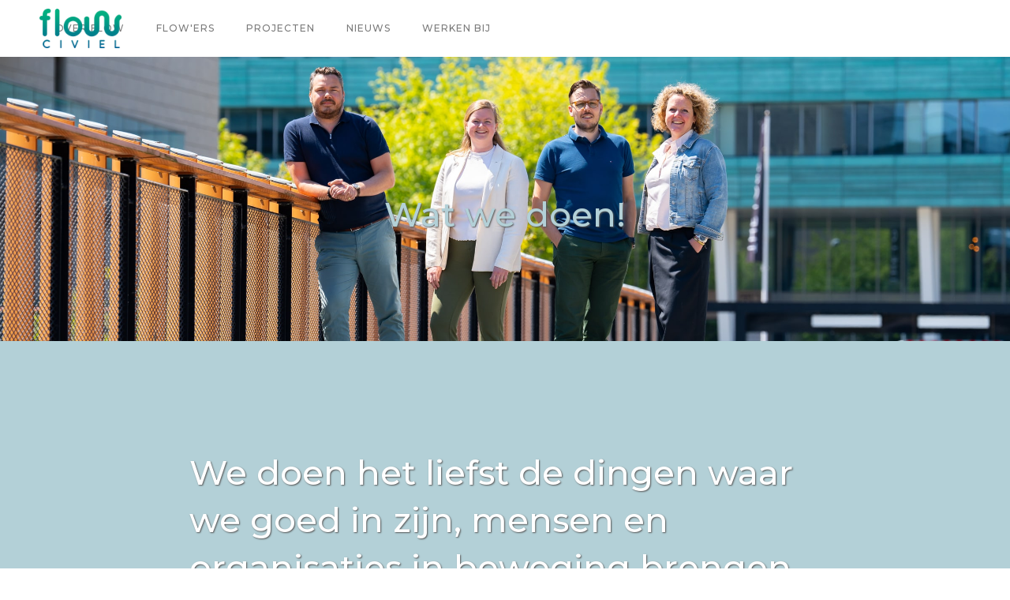

--- FILE ---
content_type: text/html
request_url: https://www.flowciviel.nl/diensten
body_size: 2951
content:
<!DOCTYPE html><!-- This site was created in Webflow. https://webflow.com --><!-- Last Published: Wed Jan 21 2026 12:58:10 GMT+0000 (Coordinated Universal Time) --><html data-wf-domain="www.flowciviel.nl" data-wf-page="611377f6eca7c91a5982b71c" data-wf-site="611377f6eca7c9bcce82b70b"><head><meta charset="utf-8"/><title>De diensten van Flow Civiel</title><meta content="Wij verlenen advies op het gebied van Integraal Projectmanagent, organisatieontwikkeling, aanbestedingen en persoonlijke ontwikkeling." name="description"/><meta content="De diensten van Flow Civiel" property="og:title"/><meta content="Wij verlenen advies op het gebied van Integraal Projectmanagent, organisatieontwikkeling, aanbestedingen en persoonlijke ontwikkeling." property="og:description"/><meta content="De diensten van Flow Civiel" property="twitter:title"/><meta content="Wij verlenen advies op het gebied van Integraal Projectmanagent, organisatieontwikkeling, aanbestedingen en persoonlijke ontwikkeling." property="twitter:description"/><meta property="og:type" content="website"/><meta content="summary_large_image" name="twitter:card"/><meta content="width=device-width, initial-scale=1" name="viewport"/><meta content="google-site-verification=D9cLNYMnK9tTuo7UyKUUCzOig34gDw8Pz6BI_bR-qaQ" name="google-site-verification"/><meta content="Webflow" name="generator"/><link href="https://cdn.prod.website-files.com/611377f6eca7c9bcce82b70b/css/flowciviel.webflow.shared.c3dcaeb8f.min.css" rel="stylesheet" type="text/css" integrity="sha384-w9yuuPZwBDZ7IHCvJW4JExoZ14cDsHDd1vUEx+d6jyAsHOYhpNoi0lpx0WJmsI9C" crossorigin="anonymous"/><link href="https://fonts.googleapis.com" rel="preconnect"/><link href="https://fonts.gstatic.com" rel="preconnect" crossorigin="anonymous"/><script src="https://ajax.googleapis.com/ajax/libs/webfont/1.6.26/webfont.js" type="text/javascript"></script><script type="text/javascript">WebFont.load({  google: {    families: ["Montserrat:100,100italic,200,200italic,300,300italic,400,400italic,500,500italic,600,600italic,700,700italic,800,800italic,900,900italic","Quicksand:300,regular,500,600,700"]  }});</script><script type="text/javascript">!function(o,c){var n=c.documentElement,t=" w-mod-";n.className+=t+"js",("ontouchstart"in o||o.DocumentTouch&&c instanceof DocumentTouch)&&(n.className+=t+"touch")}(window,document);</script><link href="https://cdn.prod.website-files.com/611377f6eca7c9bcce82b70b/611b8b20761e0a725bbae7c7_favicon-32x32.png" rel="shortcut icon" type="image/x-icon"/><link href="https://cdn.prod.website-files.com/611377f6eca7c9bcce82b70b/611b8bb5d3d7fc10f6249492_w_flow_vierkant_aKE_icon.ico" rel="apple-touch-icon"/><script async="" src="https://www.googletagmanager.com/gtag/js?id=G-6DJBHLHYCK"></script><script type="text/javascript">window.dataLayer = window.dataLayer || [];function gtag(){dataLayer.push(arguments);}gtag('js', new Date());gtag('config', 'G-6DJBHLHYCK', {'anonymize_ip': true});</script></head><body class="fc-body"><div data-collapse="medium" data-animation="default" data-duration="400" data-w-id="18638a64-158e-82a5-ef35-2151b27a4e25" data-easing="ease" data-easing2="ease" role="banner" class="navigation w-nav"><div class="fc-navigation-wrap"><a href="/" class="logo-link w-nav-brand"><img src="https://cdn.prod.website-files.com/611377f6eca7c9bcce82b70b/6113793c53ac6486992aa4ea_flow-civiel.png" loading="lazy" sizes="(max-width: 479px) 96vw, 230.3541717529297px" srcset="https://cdn.prod.website-files.com/611377f6eca7c9bcce82b70b/6113793c53ac6486992aa4ea_flow-civiel-p-500.png 500w, https://cdn.prod.website-files.com/611377f6eca7c9bcce82b70b/6113793c53ac6486992aa4ea_flow-civiel-p-800.png 800w, https://cdn.prod.website-files.com/611377f6eca7c9bcce82b70b/6113793c53ac6486992aa4ea_flow-civiel-p-1080.png 1080w, https://cdn.prod.website-files.com/611377f6eca7c9bcce82b70b/6113793c53ac6486992aa4ea_flow-civiel.png 2017w" alt="" class="image-4"/></a><div class="menu"><nav role="navigation" class="fc-navigation-items w-nav-menu"><a href="/over-flow" class="fc-navigation-item w-nav-link">Over flow</a><link rel="prerender" href="/over-flow"/><a href="/flowers" class="fc-navigation-item w-nav-link">Flow&#x27;ers</a><a href="/diensten" aria-current="page" class="fc-navigation-item w-nav-link w--current">Diensten</a><a href="/projecten" class="fc-navigation-item w-nav-link">Projecten</a><a href="/nieuws" class="fc-navigation-item w-nav-link">Nieuws</a><a href="/werken-bij" class="fc-navigation-item w-nav-link">Werken bij</a><link rel="prerender" href="/werken-bij"/><a href="/contact" class="fc-navigation-item cotnact w-nav-link">Contact</a></nav><div class="fc-menu-button w-nav-button"><img src="https://cdn.prod.website-files.com/611377f6eca7c9bcce82b70b/611377f6eca7c9c48282b733_menu-icon.png" width="22" alt="" class="fc-menu-icon"/></div></div></div></div><div class="fc-section-blauw cc-home-wrap"><div class="intro-header fc-subpage-50vh fc-diensten"><div class="intro-content"><div class="fc-major-heading _40-marge-boven diensten">Wat we doen!<br/></div></div></div></div><div class="fc-section-blauw diensten"><div class="fc-container-small _50vh diensten w-container"><div class="wrapper-missie-homepage"><h1 class="fc-major-heading wit spacing-onder">We doen het liefst de dingen waar we goed in zijn, mensen en organisaties in beweging brengen</h1></div></div></div><div class="fc-section-wit"><div class="fc-container-small _40-marge-onder"><div class="w-layout-grid grid-diensten"><a href="/integraal-projectmanagement" class="kaartje-diensten w-inline-block"><div class="image-in-diensten-card ipm"></div><div class="fc-major-minor-heading-in-kaartje">Integraal projectmanagement</div></a><a href="/tendermanagement" class="kaartje-diensten w-inline-block"><div class="image-in-diensten-card aanbestedingen"></div><div class="fc-major-minor-heading-in-kaartje">Tendermanagement</div></a><a href="/organisatieontwikkeling" class="kaartje-diensten w-inline-block"><div class="image-in-diensten-card organisatieontwikkeling"></div><div class="fc-major-minor-heading-in-kaartje">Organisatieontwikkeling</div></a></div></div></div><div id="home" class="fc-section-footer"><div class="fc-container footer"><div class="w-layout-grid grid-2 footer"><div class="div-block-3"><div class="label">Snel naar</div><a href="/" class="link-block w-inline-block"><div class="webflow-link">Home</div></a><a href="/over-flow" class="link-block w-inline-block"><div class="webflow-link">Over flow</div></a><a href="/flowers" class="link-block w-inline-block"><div class="webflow-link">Flow&#x27;ers</div></a><a href="/diensten" aria-current="page" class="link-block w-inline-block w--current"><div class="webflow-link">Diensten</div></a><a href="/projecten" class="link-block w-inline-block"><div class="webflow-link">Projecten</div></a><a href="/nieuws" class="link-block w-inline-block"><div class="webflow-link">Nieuws</div></a><a href="/contact" class="link-block w-inline-block"><div class="webflow-link contact">Contact</div></a><img src="https://cdn.prod.website-files.com/611377f6eca7c9bcce82b70b/6124af30e39be31026aee359_flow-civiel.png" loading="lazy" width="200" sizes="(max-width: 479px) 100vw, 200px" alt="" srcset="https://cdn.prod.website-files.com/611377f6eca7c9bcce82b70b/6124af30e39be31026aee359_flow-civiel-p-500.png 500w, https://cdn.prod.website-files.com/611377f6eca7c9bcce82b70b/6124af30e39be31026aee359_flow-civiel-p-800.png 800w, https://cdn.prod.website-files.com/611377f6eca7c9bcce82b70b/6124af30e39be31026aee359_flow-civiel-p-1080.png 1080w, https://cdn.prod.website-files.com/611377f6eca7c9bcce82b70b/6124af30e39be31026aee359_flow-civiel.png 2017w" class="logo-in-footer"/></div><div id="w-node-_2a05374b-89cc-3f86-9b33-6f7e82d68971-51e627e8"></div><div class="divblock-footer"><div class="details-wrap"><div class="label">BezoekAdres</div><div class="fc-paragraph-light">Lange Kleiweg 14<br/>2288 GK Rijswijk</div></div><div class="details-wrap"><div class="label">Contactgegevens</div><a href="mailto:Info@flowciviel.nl?subject=Meer%20informatie" class="contact-email-link">info@flowciviel.nl</a><div class="fc-paragraph-light">06 57 56 13 90</div><a href="https://www.linkedin.com/company/flow-civiel" target="_blank" class="w-inline-block"><img src="https://cdn.prod.website-files.com/611377f6eca7c9bcce82b70b/61544917b2f88a6af7125727_logo-linkedin-logo-icon-png-svg.png" loading="lazy" sizes="(max-width: 479px) 100vw, 240px" srcset="https://cdn.prod.website-files.com/611377f6eca7c9bcce82b70b/61544917b2f88a6af7125727_logo-linkedin-logo-icon-png-svg-p-500.png 500w, https://cdn.prod.website-files.com/611377f6eca7c9bcce82b70b/61544917b2f88a6af7125727_logo-linkedin-logo-icon-png-svg-p-800.png 800w, https://cdn.prod.website-files.com/611377f6eca7c9bcce82b70b/61544917b2f88a6af7125727_logo-linkedin-logo-icon-png-svg-p-1080.png 1080w, https://cdn.prod.website-files.com/611377f6eca7c9bcce82b70b/61544917b2f88a6af7125727_logo-linkedin-logo-icon-png-svg-p-1600.png 1600w, https://cdn.prod.website-files.com/611377f6eca7c9bcce82b70b/61544917b2f88a6af7125727_logo-linkedin-logo-icon-png-svg.png 2133w" alt="" class="logo-linkedin"/></a></div></div></div></div></div><script src="https://d3e54v103j8qbb.cloudfront.net/js/jquery-3.5.1.min.dc5e7f18c8.js?site=611377f6eca7c9bcce82b70b" type="text/javascript" integrity="sha256-9/aliU8dGd2tb6OSsuzixeV4y/faTqgFtohetphbbj0=" crossorigin="anonymous"></script><script src="https://cdn.prod.website-files.com/611377f6eca7c9bcce82b70b/js/webflow.schunk.36b8fb49256177c8.js" type="text/javascript" integrity="sha384-4abIlA5/v7XaW1HMXKBgnUuhnjBYJ/Z9C1OSg4OhmVw9O3QeHJ/qJqFBERCDPv7G" crossorigin="anonymous"></script><script src="https://cdn.prod.website-files.com/611377f6eca7c9bcce82b70b/js/webflow.schunk.f959669bf406c883.js" type="text/javascript" integrity="sha384-iBzL1gChFsdjzeZXxWMsnc0PIYOY/QySQceI5HroytNOaonSRkAESoqCPgGGVKH4" crossorigin="anonymous"></script><script src="https://cdn.prod.website-files.com/611377f6eca7c9bcce82b70b/js/webflow.04e06f10.ef629307eae1de55.js" type="text/javascript" integrity="sha384-XSbcOqaxV1nvxk7kkcDtOQ2HDRAUBp85yFcd5SLRJNEFmwsWDTc3UsDMG9EPH6BQ" crossorigin="anonymous"></script></body></html>

--- FILE ---
content_type: text/css
request_url: https://cdn.prod.website-files.com/611377f6eca7c9bcce82b70b/css/flowciviel.webflow.shared.c3dcaeb8f.min.css
body_size: 21629
content:
html{-webkit-text-size-adjust:100%;-ms-text-size-adjust:100%;font-family:sans-serif}body{margin:0}article,aside,details,figcaption,figure,footer,header,hgroup,main,menu,nav,section,summary{display:block}audio,canvas,progress,video{vertical-align:baseline;display:inline-block}audio:not([controls]){height:0;display:none}[hidden],template{display:none}a{background-color:#0000}a:active,a:hover{outline:0}abbr[title]{border-bottom:1px dotted}b,strong{font-weight:700}dfn{font-style:italic}h1{margin:.67em 0;font-size:2em}mark{color:#000;background:#ff0}small{font-size:80%}sub,sup{vertical-align:baseline;font-size:75%;line-height:0;position:relative}sup{top:-.5em}sub{bottom:-.25em}img{border:0}svg:not(:root){overflow:hidden}hr{box-sizing:content-box;height:0}pre{overflow:auto}code,kbd,pre,samp{font-family:monospace;font-size:1em}button,input,optgroup,select,textarea{color:inherit;font:inherit;margin:0}button{overflow:visible}button,select{text-transform:none}button,html input[type=button],input[type=reset]{-webkit-appearance:button;cursor:pointer}button[disabled],html input[disabled]{cursor:default}button::-moz-focus-inner,input::-moz-focus-inner{border:0;padding:0}input{line-height:normal}input[type=checkbox],input[type=radio]{box-sizing:border-box;padding:0}input[type=number]::-webkit-inner-spin-button,input[type=number]::-webkit-outer-spin-button{height:auto}input[type=search]{-webkit-appearance:none}input[type=search]::-webkit-search-cancel-button,input[type=search]::-webkit-search-decoration{-webkit-appearance:none}legend{border:0;padding:0}textarea{overflow:auto}optgroup{font-weight:700}table{border-collapse:collapse;border-spacing:0}td,th{padding:0}@font-face{font-family:webflow-icons;src:url([data-uri])format("truetype");font-weight:400;font-style:normal}[class^=w-icon-],[class*=\ w-icon-]{speak:none;font-variant:normal;text-transform:none;-webkit-font-smoothing:antialiased;-moz-osx-font-smoothing:grayscale;font-style:normal;font-weight:400;line-height:1;font-family:webflow-icons!important}.w-icon-slider-right:before{content:""}.w-icon-slider-left:before{content:""}.w-icon-nav-menu:before{content:""}.w-icon-arrow-down:before,.w-icon-dropdown-toggle:before{content:""}.w-icon-file-upload-remove:before{content:""}.w-icon-file-upload-icon:before{content:""}*{box-sizing:border-box}html{height:100%}body{color:#333;background-color:#fff;min-height:100%;margin:0;font-family:Arial,sans-serif;font-size:14px;line-height:20px}img{vertical-align:middle;max-width:100%;display:inline-block}html.w-mod-touch *{background-attachment:scroll!important}.w-block{display:block}.w-inline-block{max-width:100%;display:inline-block}.w-clearfix:before,.w-clearfix:after{content:" ";grid-area:1/1/2/2;display:table}.w-clearfix:after{clear:both}.w-hidden{display:none}.w-button{color:#fff;line-height:inherit;cursor:pointer;background-color:#3898ec;border:0;border-radius:0;padding:9px 15px;text-decoration:none;display:inline-block}input.w-button{-webkit-appearance:button}html[data-w-dynpage] [data-w-cloak]{color:#0000!important}.w-code-block{margin:unset}pre.w-code-block code{all:inherit}.w-optimization{display:contents}.w-webflow-badge,.w-webflow-badge>img{box-sizing:unset;width:unset;height:unset;max-height:unset;max-width:unset;min-height:unset;min-width:unset;margin:unset;padding:unset;float:unset;clear:unset;border:unset;border-radius:unset;background:unset;background-image:unset;background-position:unset;background-size:unset;background-repeat:unset;background-origin:unset;background-clip:unset;background-attachment:unset;background-color:unset;box-shadow:unset;transform:unset;direction:unset;font-family:unset;font-weight:unset;color:unset;font-size:unset;line-height:unset;font-style:unset;font-variant:unset;text-align:unset;letter-spacing:unset;-webkit-text-decoration:unset;text-decoration:unset;text-indent:unset;text-transform:unset;list-style-type:unset;text-shadow:unset;vertical-align:unset;cursor:unset;white-space:unset;word-break:unset;word-spacing:unset;word-wrap:unset;transition:unset}.w-webflow-badge{white-space:nowrap;cursor:pointer;box-shadow:0 0 0 1px #0000001a,0 1px 3px #0000001a;visibility:visible!important;opacity:1!important;z-index:2147483647!important;color:#aaadb0!important;overflow:unset!important;background-color:#fff!important;border-radius:3px!important;width:auto!important;height:auto!important;margin:0!important;padding:6px!important;font-size:12px!important;line-height:14px!important;text-decoration:none!important;display:inline-block!important;position:fixed!important;inset:auto 12px 12px auto!important;transform:none!important}.w-webflow-badge>img{position:unset;visibility:unset!important;opacity:1!important;vertical-align:middle!important;display:inline-block!important}h1,h2,h3,h4,h5,h6{margin-bottom:10px;font-weight:700}h1{margin-top:20px;font-size:38px;line-height:44px}h2{margin-top:20px;font-size:32px;line-height:36px}h3{margin-top:20px;font-size:24px;line-height:30px}h4{margin-top:10px;font-size:18px;line-height:24px}h5{margin-top:10px;font-size:14px;line-height:20px}h6{margin-top:10px;font-size:12px;line-height:18px}p{margin-top:0;margin-bottom:10px}blockquote{border-left:5px solid #e2e2e2;margin:0 0 10px;padding:10px 20px;font-size:18px;line-height:22px}figure{margin:0 0 10px}figcaption{text-align:center;margin-top:5px}ul,ol{margin-top:0;margin-bottom:10px;padding-left:40px}.w-list-unstyled{padding-left:0;list-style:none}.w-embed:before,.w-embed:after{content:" ";grid-area:1/1/2/2;display:table}.w-embed:after{clear:both}.w-video{width:100%;padding:0;position:relative}.w-video iframe,.w-video object,.w-video embed{border:none;width:100%;height:100%;position:absolute;top:0;left:0}fieldset{border:0;margin:0;padding:0}button,[type=button],[type=reset]{cursor:pointer;-webkit-appearance:button;border:0}.w-form{margin:0 0 15px}.w-form-done{text-align:center;background-color:#ddd;padding:20px;display:none}.w-form-fail{background-color:#ffdede;margin-top:10px;padding:10px;display:none}label{margin-bottom:5px;font-weight:700;display:block}.w-input,.w-select{color:#333;vertical-align:middle;background-color:#fff;border:1px solid #ccc;width:100%;height:38px;margin-bottom:10px;padding:8px 12px;font-size:14px;line-height:1.42857;display:block}.w-input::placeholder,.w-select::placeholder{color:#999}.w-input:focus,.w-select:focus{border-color:#3898ec;outline:0}.w-input[disabled],.w-select[disabled],.w-input[readonly],.w-select[readonly],fieldset[disabled] .w-input,fieldset[disabled] .w-select{cursor:not-allowed}.w-input[disabled]:not(.w-input-disabled),.w-select[disabled]:not(.w-input-disabled),.w-input[readonly],.w-select[readonly],fieldset[disabled]:not(.w-input-disabled) .w-input,fieldset[disabled]:not(.w-input-disabled) .w-select{background-color:#eee}textarea.w-input,textarea.w-select{height:auto}.w-select{background-color:#f3f3f3}.w-select[multiple]{height:auto}.w-form-label{cursor:pointer;margin-bottom:0;font-weight:400;display:inline-block}.w-radio{margin-bottom:5px;padding-left:20px;display:block}.w-radio:before,.w-radio:after{content:" ";grid-area:1/1/2/2;display:table}.w-radio:after{clear:both}.w-radio-input{float:left;margin:3px 0 0 -20px;line-height:normal}.w-file-upload{margin-bottom:10px;display:block}.w-file-upload-input{opacity:0;z-index:-100;width:.1px;height:.1px;position:absolute;overflow:hidden}.w-file-upload-default,.w-file-upload-uploading,.w-file-upload-success{color:#333;display:inline-block}.w-file-upload-error{margin-top:10px;display:block}.w-file-upload-default.w-hidden,.w-file-upload-uploading.w-hidden,.w-file-upload-error.w-hidden,.w-file-upload-success.w-hidden{display:none}.w-file-upload-uploading-btn{cursor:pointer;background-color:#fafafa;border:1px solid #ccc;margin:0;padding:8px 12px;font-size:14px;font-weight:400;display:flex}.w-file-upload-file{background-color:#fafafa;border:1px solid #ccc;flex-grow:1;justify-content:space-between;margin:0;padding:8px 9px 8px 11px;display:flex}.w-file-upload-file-name{font-size:14px;font-weight:400;display:block}.w-file-remove-link{cursor:pointer;width:auto;height:auto;margin-top:3px;margin-left:10px;padding:3px;display:block}.w-icon-file-upload-remove{margin:auto;font-size:10px}.w-file-upload-error-msg{color:#ea384c;padding:2px 0;display:inline-block}.w-file-upload-info{padding:0 12px;line-height:38px;display:inline-block}.w-file-upload-label{cursor:pointer;background-color:#fafafa;border:1px solid #ccc;margin:0;padding:8px 12px;font-size:14px;font-weight:400;display:inline-block}.w-icon-file-upload-icon,.w-icon-file-upload-uploading{width:20px;margin-right:8px;display:inline-block}.w-icon-file-upload-uploading{height:20px}.w-container{max-width:940px;margin-left:auto;margin-right:auto}.w-container:before,.w-container:after{content:" ";grid-area:1/1/2/2;display:table}.w-container:after{clear:both}.w-container .w-row{margin-left:-10px;margin-right:-10px}.w-row:before,.w-row:after{content:" ";grid-area:1/1/2/2;display:table}.w-row:after{clear:both}.w-row .w-row{margin-left:0;margin-right:0}.w-col{float:left;width:100%;min-height:1px;padding-left:10px;padding-right:10px;position:relative}.w-col .w-col{padding-left:0;padding-right:0}.w-col-1{width:8.33333%}.w-col-2{width:16.6667%}.w-col-3{width:25%}.w-col-4{width:33.3333%}.w-col-5{width:41.6667%}.w-col-6{width:50%}.w-col-7{width:58.3333%}.w-col-8{width:66.6667%}.w-col-9{width:75%}.w-col-10{width:83.3333%}.w-col-11{width:91.6667%}.w-col-12{width:100%}.w-hidden-main{display:none!important}@media screen and (max-width:991px){.w-container{max-width:728px}.w-hidden-main{display:inherit!important}.w-hidden-medium{display:none!important}.w-col-medium-1{width:8.33333%}.w-col-medium-2{width:16.6667%}.w-col-medium-3{width:25%}.w-col-medium-4{width:33.3333%}.w-col-medium-5{width:41.6667%}.w-col-medium-6{width:50%}.w-col-medium-7{width:58.3333%}.w-col-medium-8{width:66.6667%}.w-col-medium-9{width:75%}.w-col-medium-10{width:83.3333%}.w-col-medium-11{width:91.6667%}.w-col-medium-12{width:100%}.w-col-stack{width:100%;left:auto;right:auto}}@media screen and (max-width:767px){.w-hidden-main,.w-hidden-medium{display:inherit!important}.w-hidden-small{display:none!important}.w-row,.w-container .w-row{margin-left:0;margin-right:0}.w-col{width:100%;left:auto;right:auto}.w-col-small-1{width:8.33333%}.w-col-small-2{width:16.6667%}.w-col-small-3{width:25%}.w-col-small-4{width:33.3333%}.w-col-small-5{width:41.6667%}.w-col-small-6{width:50%}.w-col-small-7{width:58.3333%}.w-col-small-8{width:66.6667%}.w-col-small-9{width:75%}.w-col-small-10{width:83.3333%}.w-col-small-11{width:91.6667%}.w-col-small-12{width:100%}}@media screen and (max-width:479px){.w-container{max-width:none}.w-hidden-main,.w-hidden-medium,.w-hidden-small{display:inherit!important}.w-hidden-tiny{display:none!important}.w-col{width:100%}.w-col-tiny-1{width:8.33333%}.w-col-tiny-2{width:16.6667%}.w-col-tiny-3{width:25%}.w-col-tiny-4{width:33.3333%}.w-col-tiny-5{width:41.6667%}.w-col-tiny-6{width:50%}.w-col-tiny-7{width:58.3333%}.w-col-tiny-8{width:66.6667%}.w-col-tiny-9{width:75%}.w-col-tiny-10{width:83.3333%}.w-col-tiny-11{width:91.6667%}.w-col-tiny-12{width:100%}}.w-widget{position:relative}.w-widget-map{width:100%;height:400px}.w-widget-map label{width:auto;display:inline}.w-widget-map img{max-width:inherit}.w-widget-map .gm-style-iw{text-align:center}.w-widget-map .gm-style-iw>button{display:none!important}.w-widget-twitter{overflow:hidden}.w-widget-twitter-count-shim{vertical-align:top;text-align:center;background:#fff;border:1px solid #758696;border-radius:3px;width:28px;height:20px;display:inline-block;position:relative}.w-widget-twitter-count-shim *{pointer-events:none;-webkit-user-select:none;user-select:none}.w-widget-twitter-count-shim .w-widget-twitter-count-inner{text-align:center;color:#999;font-family:serif;font-size:15px;line-height:12px;position:relative}.w-widget-twitter-count-shim .w-widget-twitter-count-clear{display:block;position:relative}.w-widget-twitter-count-shim.w--large{width:36px;height:28px}.w-widget-twitter-count-shim.w--large .w-widget-twitter-count-inner{font-size:18px;line-height:18px}.w-widget-twitter-count-shim:not(.w--vertical){margin-left:5px;margin-right:8px}.w-widget-twitter-count-shim:not(.w--vertical).w--large{margin-left:6px}.w-widget-twitter-count-shim:not(.w--vertical):before,.w-widget-twitter-count-shim:not(.w--vertical):after{content:" ";pointer-events:none;border:solid #0000;width:0;height:0;position:absolute;top:50%;left:0}.w-widget-twitter-count-shim:not(.w--vertical):before{border-width:4px;border-color:#75869600 #5d6c7b #75869600 #75869600;margin-top:-4px;margin-left:-9px}.w-widget-twitter-count-shim:not(.w--vertical).w--large:before{border-width:5px;margin-top:-5px;margin-left:-10px}.w-widget-twitter-count-shim:not(.w--vertical):after{border-width:4px;border-color:#fff0 #fff #fff0 #fff0;margin-top:-4px;margin-left:-8px}.w-widget-twitter-count-shim:not(.w--vertical).w--large:after{border-width:5px;margin-top:-5px;margin-left:-9px}.w-widget-twitter-count-shim.w--vertical{width:61px;height:33px;margin-bottom:8px}.w-widget-twitter-count-shim.w--vertical:before,.w-widget-twitter-count-shim.w--vertical:after{content:" ";pointer-events:none;border:solid #0000;width:0;height:0;position:absolute;top:100%;left:50%}.w-widget-twitter-count-shim.w--vertical:before{border-width:5px;border-color:#5d6c7b #75869600 #75869600;margin-left:-5px}.w-widget-twitter-count-shim.w--vertical:after{border-width:4px;border-color:#fff #fff0 #fff0;margin-left:-4px}.w-widget-twitter-count-shim.w--vertical .w-widget-twitter-count-inner{font-size:18px;line-height:22px}.w-widget-twitter-count-shim.w--vertical.w--large{width:76px}.w-background-video{color:#fff;height:500px;position:relative;overflow:hidden}.w-background-video>video{object-fit:cover;z-index:-100;background-position:50%;background-size:cover;width:100%;height:100%;margin:auto;position:absolute;inset:-100%}.w-background-video>video::-webkit-media-controls-start-playback-button{-webkit-appearance:none;display:none!important}.w-background-video--control{background-color:#0000;padding:0;position:absolute;bottom:1em;right:1em}.w-background-video--control>[hidden]{display:none!important}.w-slider{text-align:center;clear:both;-webkit-tap-highlight-color:#0000;tap-highlight-color:#0000;background:#ddd;height:300px;position:relative}.w-slider-mask{z-index:1;white-space:nowrap;height:100%;display:block;position:relative;left:0;right:0;overflow:hidden}.w-slide{vertical-align:top;white-space:normal;text-align:left;width:100%;height:100%;display:inline-block;position:relative}.w-slider-nav{z-index:2;text-align:center;-webkit-tap-highlight-color:#0000;tap-highlight-color:#0000;height:40px;margin:auto;padding-top:10px;position:absolute;inset:auto 0 0}.w-slider-nav.w-round>div{border-radius:100%}.w-slider-nav.w-num>div{font-size:inherit;line-height:inherit;width:auto;height:auto;padding:.2em .5em}.w-slider-nav.w-shadow>div{box-shadow:0 0 3px #3336}.w-slider-nav-invert{color:#fff}.w-slider-nav-invert>div{background-color:#2226}.w-slider-nav-invert>div.w-active{background-color:#222}.w-slider-dot{cursor:pointer;background-color:#fff6;width:1em;height:1em;margin:0 3px .5em;transition:background-color .1s,color .1s;display:inline-block;position:relative}.w-slider-dot.w-active{background-color:#fff}.w-slider-dot:focus{outline:none;box-shadow:0 0 0 2px #fff}.w-slider-dot:focus.w-active{box-shadow:none}.w-slider-arrow-left,.w-slider-arrow-right{cursor:pointer;color:#fff;-webkit-tap-highlight-color:#0000;tap-highlight-color:#0000;-webkit-user-select:none;user-select:none;width:80px;margin:auto;font-size:40px;position:absolute;inset:0;overflow:hidden}.w-slider-arrow-left [class^=w-icon-],.w-slider-arrow-right [class^=w-icon-],.w-slider-arrow-left [class*=\ w-icon-],.w-slider-arrow-right [class*=\ w-icon-]{position:absolute}.w-slider-arrow-left:focus,.w-slider-arrow-right:focus{outline:0}.w-slider-arrow-left{z-index:3;right:auto}.w-slider-arrow-right{z-index:4;left:auto}.w-icon-slider-left,.w-icon-slider-right{width:1em;height:1em;margin:auto;inset:0}.w-slider-aria-label{clip:rect(0 0 0 0);border:0;width:1px;height:1px;margin:-1px;padding:0;position:absolute;overflow:hidden}.w-slider-force-show{display:block!important}.w-dropdown{text-align:left;z-index:900;margin-left:auto;margin-right:auto;display:inline-block;position:relative}.w-dropdown-btn,.w-dropdown-toggle,.w-dropdown-link{vertical-align:top;color:#222;text-align:left;white-space:nowrap;margin-left:auto;margin-right:auto;padding:20px;text-decoration:none;position:relative}.w-dropdown-toggle{-webkit-user-select:none;user-select:none;cursor:pointer;padding-right:40px;display:inline-block}.w-dropdown-toggle:focus{outline:0}.w-icon-dropdown-toggle{width:1em;height:1em;margin:auto 20px auto auto;position:absolute;top:0;bottom:0;right:0}.w-dropdown-list{background:#ddd;min-width:100%;display:none;position:absolute}.w-dropdown-list.w--open{display:block}.w-dropdown-link{color:#222;padding:10px 20px;display:block}.w-dropdown-link.w--current{color:#0082f3}.w-dropdown-link:focus{outline:0}@media screen and (max-width:767px){.w-nav-brand{padding-left:10px}}.w-lightbox-backdrop{cursor:auto;letter-spacing:normal;text-indent:0;text-shadow:none;text-transform:none;visibility:visible;white-space:normal;word-break:normal;word-spacing:normal;word-wrap:normal;color:#fff;text-align:center;z-index:2000;opacity:0;-webkit-user-select:none;-moz-user-select:none;-webkit-tap-highlight-color:transparent;background:#000000e6;outline:0;font-family:Helvetica Neue,Helvetica,Ubuntu,Segoe UI,Verdana,sans-serif;font-size:17px;font-style:normal;font-weight:300;line-height:1.2;list-style:disc;position:fixed;inset:0;-webkit-transform:translate(0)}.w-lightbox-backdrop,.w-lightbox-container{-webkit-overflow-scrolling:touch;height:100%;overflow:auto}.w-lightbox-content{height:100vh;position:relative;overflow:hidden}.w-lightbox-view{opacity:0;width:100vw;height:100vh;position:absolute}.w-lightbox-view:before{content:"";height:100vh}.w-lightbox-group,.w-lightbox-group .w-lightbox-view,.w-lightbox-group .w-lightbox-view:before{height:86vh}.w-lightbox-frame,.w-lightbox-view:before{vertical-align:middle;display:inline-block}.w-lightbox-figure{margin:0;position:relative}.w-lightbox-group .w-lightbox-figure{cursor:pointer}.w-lightbox-img{width:auto;max-width:none;height:auto}.w-lightbox-image{float:none;max-width:100vw;max-height:100vh;display:block}.w-lightbox-group .w-lightbox-image{max-height:86vh}.w-lightbox-caption{text-align:left;text-overflow:ellipsis;white-space:nowrap;background:#0006;padding:.5em 1em;position:absolute;bottom:0;left:0;right:0;overflow:hidden}.w-lightbox-embed{width:100%;height:100%;position:absolute;inset:0}.w-lightbox-control{cursor:pointer;background-position:50%;background-repeat:no-repeat;background-size:24px;width:4em;transition:all .3s;position:absolute;top:0}.w-lightbox-left{background-image:url([data-uri]);display:none;bottom:0;left:0}.w-lightbox-right{background-image:url([data-uri]);display:none;bottom:0;right:0}.w-lightbox-close{background-image:url([data-uri]);background-size:18px;height:2.6em;right:0}.w-lightbox-strip{white-space:nowrap;padding:0 1vh;line-height:0;position:absolute;bottom:0;left:0;right:0;overflow:auto hidden}.w-lightbox-item{box-sizing:content-box;cursor:pointer;width:10vh;padding:2vh 1vh;display:inline-block;-webkit-transform:translate(0,0)}.w-lightbox-active{opacity:.3}.w-lightbox-thumbnail{background:#222;height:10vh;position:relative;overflow:hidden}.w-lightbox-thumbnail-image{position:absolute;top:0;left:0}.w-lightbox-thumbnail .w-lightbox-tall{width:100%;top:50%;transform:translateY(-50%)}.w-lightbox-thumbnail .w-lightbox-wide{height:100%;left:50%;transform:translate(-50%)}.w-lightbox-spinner{box-sizing:border-box;border:5px solid #0006;border-radius:50%;width:40px;height:40px;margin-top:-20px;margin-left:-20px;animation:.8s linear infinite spin;position:absolute;top:50%;left:50%}.w-lightbox-spinner:after{content:"";border:3px solid #0000;border-bottom-color:#fff;border-radius:50%;position:absolute;inset:-4px}.w-lightbox-hide{display:none}.w-lightbox-noscroll{overflow:hidden}@media (min-width:768px){.w-lightbox-content{height:96vh;margin-top:2vh}.w-lightbox-view,.w-lightbox-view:before{height:96vh}.w-lightbox-group,.w-lightbox-group .w-lightbox-view,.w-lightbox-group .w-lightbox-view:before{height:84vh}.w-lightbox-image{max-width:96vw;max-height:96vh}.w-lightbox-group .w-lightbox-image{max-width:82.3vw;max-height:84vh}.w-lightbox-left,.w-lightbox-right{opacity:.5;display:block}.w-lightbox-close{opacity:.8}.w-lightbox-control:hover{opacity:1}}.w-lightbox-inactive,.w-lightbox-inactive:hover{opacity:0}.w-richtext:before,.w-richtext:after{content:" ";grid-area:1/1/2/2;display:table}.w-richtext:after{clear:both}.w-richtext[contenteditable=true]:before,.w-richtext[contenteditable=true]:after{white-space:initial}.w-richtext ol,.w-richtext ul{overflow:hidden}.w-richtext .w-richtext-figure-selected.w-richtext-figure-type-video div:after,.w-richtext .w-richtext-figure-selected[data-rt-type=video] div:after,.w-richtext .w-richtext-figure-selected.w-richtext-figure-type-image div,.w-richtext .w-richtext-figure-selected[data-rt-type=image] div{outline:2px solid #2895f7}.w-richtext figure.w-richtext-figure-type-video>div:after,.w-richtext figure[data-rt-type=video]>div:after{content:"";display:none;position:absolute;inset:0}.w-richtext figure{max-width:60%;position:relative}.w-richtext figure>div:before{cursor:default!important}.w-richtext figure img{width:100%}.w-richtext figure figcaption.w-richtext-figcaption-placeholder{opacity:.6}.w-richtext figure div{color:#0000;font-size:0}.w-richtext figure.w-richtext-figure-type-image,.w-richtext figure[data-rt-type=image]{display:table}.w-richtext figure.w-richtext-figure-type-image>div,.w-richtext figure[data-rt-type=image]>div{display:inline-block}.w-richtext figure.w-richtext-figure-type-image>figcaption,.w-richtext figure[data-rt-type=image]>figcaption{caption-side:bottom;display:table-caption}.w-richtext figure.w-richtext-figure-type-video,.w-richtext figure[data-rt-type=video]{width:60%;height:0}.w-richtext figure.w-richtext-figure-type-video iframe,.w-richtext figure[data-rt-type=video] iframe{width:100%;height:100%;position:absolute;top:0;left:0}.w-richtext figure.w-richtext-figure-type-video>div,.w-richtext figure[data-rt-type=video]>div{width:100%}.w-richtext figure.w-richtext-align-center{clear:both;margin-left:auto;margin-right:auto}.w-richtext figure.w-richtext-align-center.w-richtext-figure-type-image>div,.w-richtext figure.w-richtext-align-center[data-rt-type=image]>div{max-width:100%}.w-richtext figure.w-richtext-align-normal{clear:both}.w-richtext figure.w-richtext-align-fullwidth{text-align:center;clear:both;width:100%;max-width:100%;margin-left:auto;margin-right:auto;display:block}.w-richtext figure.w-richtext-align-fullwidth>div{padding-bottom:inherit;display:inline-block}.w-richtext figure.w-richtext-align-fullwidth>figcaption{display:block}.w-richtext figure.w-richtext-align-floatleft{float:left;clear:none;margin-right:15px}.w-richtext figure.w-richtext-align-floatright{float:right;clear:none;margin-left:15px}.w-nav{z-index:1000;background:#ddd;position:relative}.w-nav:before,.w-nav:after{content:" ";grid-area:1/1/2/2;display:table}.w-nav:after{clear:both}.w-nav-brand{float:left;color:#333;text-decoration:none;position:relative}.w-nav-link{vertical-align:top;color:#222;text-align:left;margin-left:auto;margin-right:auto;padding:20px;text-decoration:none;display:inline-block;position:relative}.w-nav-link.w--current{color:#0082f3}.w-nav-menu{float:right;position:relative}[data-nav-menu-open]{text-align:center;background:#c8c8c8;min-width:200px;position:absolute;top:100%;left:0;right:0;overflow:visible;display:block!important}.w--nav-link-open{display:block;position:relative}.w-nav-overlay{width:100%;display:none;position:absolute;top:100%;left:0;right:0;overflow:hidden}.w-nav-overlay [data-nav-menu-open]{top:0}.w-nav[data-animation=over-left] .w-nav-overlay{width:auto}.w-nav[data-animation=over-left] .w-nav-overlay,.w-nav[data-animation=over-left] [data-nav-menu-open]{z-index:1;top:0;right:auto}.w-nav[data-animation=over-right] .w-nav-overlay{width:auto}.w-nav[data-animation=over-right] .w-nav-overlay,.w-nav[data-animation=over-right] [data-nav-menu-open]{z-index:1;top:0;left:auto}.w-nav-button{float:right;cursor:pointer;-webkit-tap-highlight-color:#0000;tap-highlight-color:#0000;-webkit-user-select:none;user-select:none;padding:18px;font-size:24px;display:none;position:relative}.w-nav-button:focus{outline:0}.w-nav-button.w--open{color:#fff;background-color:#c8c8c8}.w-nav[data-collapse=all] .w-nav-menu{display:none}.w-nav[data-collapse=all] .w-nav-button,.w--nav-dropdown-open,.w--nav-dropdown-toggle-open{display:block}.w--nav-dropdown-list-open{position:static}@media screen and (max-width:991px){.w-nav[data-collapse=medium] .w-nav-menu{display:none}.w-nav[data-collapse=medium] .w-nav-button{display:block}}@media screen and (max-width:767px){.w-nav[data-collapse=small] .w-nav-menu{display:none}.w-nav[data-collapse=small] .w-nav-button{display:block}.w-nav-brand{padding-left:10px}}@media screen and (max-width:479px){.w-nav[data-collapse=tiny] .w-nav-menu{display:none}.w-nav[data-collapse=tiny] .w-nav-button{display:block}}.w-tabs{position:relative}.w-tabs:before,.w-tabs:after{content:" ";grid-area:1/1/2/2;display:table}.w-tabs:after{clear:both}.w-tab-menu{position:relative}.w-tab-link{vertical-align:top;text-align:left;cursor:pointer;color:#222;background-color:#ddd;padding:9px 30px;text-decoration:none;display:inline-block;position:relative}.w-tab-link.w--current{background-color:#c8c8c8}.w-tab-link:focus{outline:0}.w-tab-content{display:block;position:relative;overflow:hidden}.w-tab-pane{display:none;position:relative}.w--tab-active{display:block}@media screen and (max-width:479px){.w-tab-link{display:block}}.w-ix-emptyfix:after{content:""}@keyframes spin{0%{transform:rotate(0)}to{transform:rotate(360deg)}}.w-dyn-empty{background-color:#ddd;padding:10px}.w-dyn-hide,.w-dyn-bind-empty,.w-condition-invisible{display:none!important}.wf-layout-layout{display:grid}:root{--donkerblauw-transparant-achtergrond:#b3d0d7;--flow-donkerblauw:#046479;--flow-donker-groen:#239587;--black:black;--white:white;--donkergroen-trransprant-achtergrond:#bddfdb;--dim-grey:#585858}.w-layout-grid{grid-row-gap:16px;grid-column-gap:16px;grid-template-rows:auto auto;grid-template-columns:1fr 1fr;grid-auto-columns:1fr;display:grid}body{color:#1a1b1f;font-family:Montserrat,sans-serif;font-size:16px;font-weight:400;line-height:1.4}h1{margin-top:20px;margin-bottom:15px;font-size:44px;font-weight:400;line-height:62px}h2{color:#239587;text-align:center;margin-top:10px;margin-bottom:10px;font-size:36px;font-weight:400;line-height:50px}h3{margin-top:10px;margin-bottom:10px;font-size:30px;font-weight:400;line-height:46px}h4{margin-top:10px;margin-bottom:10px;font-size:24px;font-weight:400;line-height:38px}h5{margin-top:10px;margin-bottom:10px;font-size:20px;font-weight:500;line-height:34px}h6{margin-top:10px;margin-bottom:10px;font-size:16px;font-weight:500;line-height:28px}p{margin-bottom:10px}a{color:#1a1b1f;text-decoration:none;transition:opacity .2s;display:block}a:hover{color:#32343a}a:active{color:#43464d}ul{opacity:1;margin-top:20px;margin-bottom:10px;padding-left:40px;list-style-type:disc}li{opacity:1;margin-bottom:0}img{display:block}label{letter-spacing:1px;text-transform:uppercase;margin-bottom:10px;font-size:12px;font-weight:500;line-height:20px}blockquote{border-left:5px solid #e2e2e2;margin-top:25px;margin-bottom:25px;padding:15px 30px;font-size:20px;line-height:34px}figure{margin-top:25px;padding-bottom:20px}figcaption{opacity:.6;text-align:center;margin-top:5px;font-size:14px;line-height:26px}.divider{background-color:#eee;max-width:1140px;height:1px;margin-top:51px}.divider.card{margin-top:10px;margin-bottom:10px}.styleguide-content-wrap{text-align:center}.fc-section-blauw{background-color:var(--donkerblauw-transparant-achtergrond)}.fc-section-blauw.cc-cta{background-color:#f4f4f4;padding-left:80px;padding-right:80px}.fc-section-blauw.cc-home-wrap{padding-right:0}.fc-section-blauw.cc-home-wrap._50vh{height:50vh}.fc-section-blauw.home{flex-direction:column;justify-content:flex-start;align-items:center;display:flex}.fc-section-blauw.wit{background-color:var(--donkerblauw-transparant-achtergrond);display:block}.fc-section-blauw._100vh{align-items:center;height:100vh;display:flex}.fc-section-blauw.met-padding{padding-top:61px;padding-bottom:61px}.styleguide-block{text-align:left;flex-direction:column;align-items:center;margin-top:80px;margin-bottom:80px;display:block}.fc-container{flex-direction:column;justify-content:center;align-items:center;max-width:1140px;margin-left:auto;margin-right:auto;padding:0 10px;display:flex}.fc-container.footer{align-items:stretch}.fc-container.channel{justify-content:space-between;align-items:flex-start;margin-left:auto;margin-right:auto;padding:0 41px;display:flex}.fc-container.het-team{align-items:center;margin-bottom:36px;padding-top:30px}.fc-container.button-center{align-items:center;margin-bottom:47px;display:flex}.fc-container.contact{height:auto;padding-top:100px}.fc-container.links{align-items:flex-start}.fc-container.links.vacature{margin-top:20px}.paragraph-tiny{font-size:12px;line-height:20px}.paragraph-bigger{opacity:1;margin-bottom:10px;font-size:20px;font-weight:400;line-height:34px}.paragraph-bigger.cc-bigger-light{opacity:.6}.fc-button{background-color:var(--flow-donkerblauw);color:#fff;text-align:center;border-radius:0;flex-direction:row;justify-content:center;align-items:flex-end;max-width:175px;padding:12px 25px;text-decoration:none;transition:background-color .4s,opacity .4s,color .4s;display:block;box-shadow:0 4px 5px #0003}.fc-button:hover{color:#fff;background-color:#239587}.fc-button:active{background-color:#00b080}.fc-button.cc-jumbo-button{padding:16px 35px;font-size:14px;line-height:26px}.fc-button.cc-contact-us{z-index:5;position:relative}.fc-button.cc-white-button{color:#202020;background-color:#fff;padding:16px 35px;font-size:14px;line-height:26px}.fc-button.cc-white-button:hover{background-color:#fffc}.fc-button.cc-white-button:active{background-color:#ffffffe6}.fc-button._100{opacity:1;max-width:100%;box-shadow:0 4px 5px #0003}.fc-button._100.marge-onder{margin-top:20px;margin-bottom:20px}.fc-button.wide{max-width:250px}.fc-button.wide.marge{margin-bottom:0}.fc-button.wide.onder{margin-bottom:30px}.fc-button.wide.onder.boven{margin-top:30px}.fc-button.wide.lastminutemarge{margin-left:10px;margin-right:10px}.fc-button.rechts{align-self:flex-end;position:relative;box-shadow:0 4px 5px #0003}.fc-button.marge{margin-left:20px}.fc-button.paginate{max-width:50px}.label{letter-spacing:1px;text-transform:uppercase;margin-bottom:10px;font-size:12px;font-weight:500;line-height:20px}.label.cc-styleguide-label{margin-bottom:25px}.label.cc-light{opacity:.6}.label.cc-blog-date{opacity:.6;margin-top:20px}.label.functie{margin-top:0}.label.card{color:var(--flow-donker-groen);margin-bottom:0}.fc-heading-jumbo-tiny{color:var(--flow-donkerblauw);text-transform:none;margin-top:10px;margin-bottom:10px;font-size:18px;font-weight:500;line-height:32px}.fc-heading-jumbo-tiny.zonder-marge{margin-bottom:0}.fc-rich-text{opacity:1;text-align:left;width:70%;margin-bottom:100px;margin-left:auto;margin-right:auto}.fc-rich-text p{opacity:.6;margin-top:15px;margin-bottom:25px}.fc-rich-text a{display:inline}.fc-paragraph-light{z-index:1;opacity:.6;text-align:left;width:auto;height:auto;margin-bottom:0;text-decoration:none;position:relative}.fc-paragraph-light._50-marge-onder{text-align:left;margin-bottom:0}.fc-paragraph-light._50-marge-onder._40-marge-boven{margin-top:40px}.fc-paragraph-light._50-marge-onder.front-page,.fc-paragraph-light._50-marge-onder.extra-marge{margin-bottom:30px}.fc-paragraph-light.met-adding{text-align:center;align-items:center;height:100%;padding:18px;text-decoration:none;display:flex;box-shadow:0 2px 5px #0003}.fc-paragraph-light._10-marge-onder{margin-bottom:10px}.fc-paragraph-light._100-marge-onder{margin-bottom:100px}.fc-paragraph-light._100-marge-onder._100-marge-boven{margin-top:100px}.fc-paragraph-light.aanbestedingen{height:350px}.fc-paragraph-light.in-team-ding{z-index:0;position:relative}.fc-paragraph-light.auto{height:auto}.heading-jumbo{-webkit-text-stroke-width:0em;-webkit-text-stroke-color:var(--black);text-transform:none;text-shadow:0 1px 5px #000000d4;align-self:center;margin-top:10px;margin-bottom:10px;font-size:64px;line-height:80px}.heading-jumbo.test{color:#fff;text-align:center;align-self:center}.heading-jumbo.test.aujgfhgj{margin-bottom:33px}.heading-jumbo.test.auto{text-shadow:5px 5px 12px #000000d4}.heading-jumbo-small{color:#239587;text-transform:none;margin-top:10px;margin-bottom:15px;font-size:36px;font-weight:400;line-height:50px}.styleguide-button-wrap{margin-top:10px;margin-bottom:10px}.styleguide-header-wrap{color:#fff;text-align:center;background-color:#1a1b1f;flex-direction:column;justify-content:center;align-items:center;height:460px;padding:30px;display:flex}.paragraph-small{font-size:14px;line-height:26px}.paragraph-small.cardsamenvatting{background-image:url(https://d3e54v103j8qbb.cloudfront.net/img/background-image.svg);background-position:50%;background-size:cover;margin-bottom:0;padding-bottom:0;display:block}.paragraph-small.cardsamenvatting.projecten{background-image:none}.logo-link{z-index:1}.logo-link:hover{opacity:.8}.logo-link:active{opacity:.7}.menu{z-index:0;justify-content:flex-end;align-items:center;display:flex;position:absolute;inset:0%}.fc-navigation-wrap{flex:1;justify-content:space-between;align-items:center;display:flex;position:relative}.navigation{-webkit-text-fill-color:inherit;background-color:#fff;background-clip:padding-box;flex-wrap:nowrap;align-items:center;padding:11px 50px;display:flex;position:sticky;inset:0% 0% auto}.fc-navigation-item{opacity:.6;letter-spacing:1px;text-transform:uppercase;flex:0 auto;padding-top:9px;padding-bottom:9px;font-size:12px;font-style:normal;font-weight:500;line-height:20px;text-decoration:none}.fc-navigation-item:hover{opacity:.9}.fc-navigation-item:active{opacity:.8}.fc-navigation-item.w--current{opacity:1;color:#1a1b1f;flex:0 auto;font-weight:600;display:none}.fc-navigation-item.w--current:hover{opacity:.8;color:#32343a}.fc-navigation-item.w--current:active{opacity:.7;color:#32343a}.fc-navigation-item.hidden,.fc-navigation-item.cotnact{display:none}.logo-image{display:block}.fc-navigation-items{flex-direction:row;flex:none;justify-content:flex-end;align-self:center;align-items:center;padding-left:0;display:flex}.footer-wrap{justify-content:center;align-items:center;padding-top:70px;padding-bottom:70px;display:flex}.webflow-link{opacity:.5;align-items:center;text-decoration:none;transition:opacity .4s;display:inline-block}.webflow-link:hover{opacity:1}.webflow-link:active{opacity:.8}.webflow-link.contact{display:none}.webflow-logo-tiny{margin-top:-2px;margin-right:8px}.cta-text{width:70%;margin-bottom:35px;margin-left:auto;margin-right:auto}.cta-wrap{text-align:center;justify-content:center;padding-top:110px;padding-bottom:120px;display:flex}.intro-header{color:#fff;background-color:#f4f4f4;background-image:url(https://cdn.prod.website-files.com/611377f6eca7c9bcce82b70b/61138313af2a5fbdfcb2409f_182-2896x1944.jpg);background-position:50%;background-size:cover;justify-content:center;align-items:center;min-width:0;height:100vh;margin-bottom:100px;display:flex}.intro-header.fc-subpage-50vh{color:#fff;background-image:url(https://cdn.prod.website-files.com/611377f6eca7c9bcce82b70b/611388e07963121914877ae9_191-2560x1707.jpg);background-position:50%;background-size:cover;height:50vh;margin-bottom:0}.intro-header.fc-subpage-50vh.over-ons{background-image:url(https://cdn.prod.website-files.com/611377f6eca7c9bcce82b70b/66ff9a78ab994f4b48bdb357_Flow%20Civiel_240927_Alyssa%20van%20Heyst_15-min.jpg);justify-content:center;align-items:center;height:50vh;margin-bottom:0}.intro-header.fc-subpage-50vh.over-ons.bootjes{background-image:url(https://cdn.prod.website-files.com/611377f6eca7c9bcce82b70b/64d62879f041b75a72160481_Over%20Flow%20zeilboten.jpg)}.intro-header.fc-subpage-50vh.contact{background-image:url(https://cdn.prod.website-files.com/611377f6eca7c9bcce82b70b/64d62a300ccc37b64e329b96_Flow%20Civiel_Alyssa%20van%20Heyst%20Fotografie_47-min-min.jpg);background-position:50%;justify-content:center;align-items:center}.intro-header.fc-subpage-50vh.missie-visie{background-image:url(https://cdn.prod.website-files.com/611377f6eca7c9bcce82b70b/6156f85427abe62f8cf6a105_Missie%20visie%20windmolens-min.jpg);justify-content:center;align-items:center;height:50vh;margin-bottom:0}.intro-header.fc-subpage-50vh.fc-diensten{background-image:url(https://cdn.prod.website-files.com/611377f6eca7c9bcce82b70b/64d62cf4d905fc43bedcb663_Flow%20Civiel_Alyssa%20van%20Heyst%20Fotografie_16-min.jpg);background-position:50% 40%;background-size:cover;margin-bottom:0}.intro-header.fc-subpage-50vh.aanbestedingen{background-image:url(https://cdn.prod.website-files.com/611377f6eca7c9bcce82b70b/6156fd804a797a693a652b42_Diensten%20aanbestedingen%20-%20post%20it-min.jpg);background-position:100%;background-size:cover;margin-bottom:0}.intro-header.fc-subpage-50vh.organisatieontwikkeling{background-image:url(https://cdn.prod.website-files.com/611377f6eca7c9bcce82b70b/61570097df0d54f86d34819c_Flow%20Civiel_Alyssa%20van%20Heyst%20Fotografie_5-min.jpg);background-position:50% 45%;background-size:cover;margin-bottom:0}.intro-header.fc-subpage-50vh.ipm{background-image:url(https://cdn.prod.website-files.com/611377f6eca7c9bcce82b70b/62a9caf48b8f3a84aefb0b96_Flow%20Civiel_Alyssa%20van%20Heyst%20Fotografie_7-min.jpg);background-position:50% 40%;background-size:cover;margin-bottom:0}.intro-header.fc-subpage-50vh.werkenbij{background-image:url(https://cdn.prod.website-files.com/611377f6eca7c9bcce82b70b/64d62e35813a4f01ad3d895a_iStock-157742475-min%20\(1\).jpg);justify-content:center;align-items:center;height:50vh;margin-bottom:0}.intro-header.fc-subpage-50vh.projecten{-webkit-text-fill-color:inherit;background-image:url(https://cdn.prod.website-files.com/611377f6eca7c9bcce82b70b/64d62d6dc81e08740409a657_Projecten%20dam%20met%20water-min.jpg);background-position:50% 40%;background-clip:border-box}.intro-header.fc-subpage-50vh.nieuws{background-image:url(https://cdn.prod.website-files.com/611377f6eca7c9bcce82b70b/64d62dc1f7e9a162494786ca_Nieuws%20typemachine-min.jpg);background-position:30%}.intro-header.fc-subpage-50vh.coaching{background-image:url(https://cdn.prod.website-files.com/611377f6eca7c9bcce82b70b/61408654b0d58603fc1657e0_Flow%20Civiel_Alyssa%20van%20Heyst%20Fotografie_28-min.jpg);background-position:100%;background-size:cover;margin-bottom:0}.intro-content{text-align:center;width:70%;max-width:1140px}.motto-wrap{text-align:center;flex-direction:column;justify-content:center;align-items:center;width:80%;margin-bottom:85px;margin-left:auto;margin-right:auto;display:flex}.about-story-wrap{text-align:center;width:80%;margin:80px auto}.our-services-grid{grid-column-gap:80px;grid-row-gap:60px;grid-template-areas:". . ."". . .";grid-auto-columns:1fr;align-items:start;margin-top:70px;margin-bottom:120px}.section-heading-wrap{text-align:center;margin-top:80px;margin-bottom:0}.fc-status-message{color:#fff;text-align:center;background-color:#202020;padding:9px 30px;font-size:14px;line-height:26px}.fc-status-message.cc-success-message{background-color:#12b878}.fc-status-message.cc-error-message{background-color:#db4b68}.fc-status-message.cc-no-data{background-color:var(--flow-donker-groen);width:70%;margin:100px auto;display:block}.contact-form-wrap{border:1px solid #eee;height:800px;padding:45px 50px 50px}.contact-form-grid{grid-column-gap:80px;grid-row-gap:30px;grid-template:". ."/2.5fr 1fr;align-items:start;height:auto;min-height:100vh;margin-top:0;margin-bottom:100px}.details-wrap{margin-bottom:30px}.get-in-touch-form{flex-direction:column;display:flex}.text-field{background-color:#ff5050;border:1px solid #e4e4e4;border-radius:0;margin-bottom:18px;padding:21px 20px;font-size:14px;line-height:26px;transition:border-color .4s}.text-field:hover{border-color:#e3e6eb}.text-field:active,.text-field:focus{border-color:#43464d}.text-field::placeholder{color:#32343a66}.text-field.cc-contact-field{background-color:var(--white);margin-bottom:25px}.text-field.cc-contact-field:focus{background-color:#e8f3ea}.text-field.cc-textarea{height:200px;padding-top:12px}.contact-form{flex-direction:column;align-items:stretch;width:100%;margin-bottom:0;margin-left:auto;margin-right:auto;display:flex}.contact-form-heading-wrap{margin-bottom:40px}.contact-heading{margin-top:0;margin-bottom:15px;font-weight:400}.team-member-name{opacity:1;text-transform:none;margin-bottom:0;font-size:20px;line-height:34px}.project-overview-header{color:#fff;background-color:#f4f4f4;background-image:url(https://cdn.prod.website-files.com/611377f6eca7c9bcce82b70b/611377f6eca7c9b0cf82b749_portfolio%201%20-%20wide.svg);background-position:50%;background-size:cover;justify-content:center;align-items:center;height:620px;margin-bottom:100px;display:flex}.project-overview-header.cc-project-2-header{background-image:url(https://cdn.prod.website-files.com/611377f6eca7c9bcce82b70b/611377f6eca7c9106a82b744_portfolio%202%20-%20wide.svg);background-position:50%}.project-overview-header.cc-project-3-header{background-image:url(https://cdn.prod.website-files.com/611377f6eca7c9bcce82b70b/611377f6eca7c9577582b74a_portfolio%203%20-%20wide.svg);background-size:cover}.project-details-grid{grid-column-gap:80px;grid-row-gap:30px;grid-template:". ."/1fr 2fr;align-items:start;margin-top:100px;margin-bottom:100px}.project-pics{margin-bottom:120px}.detail-image{width:100%;margin-bottom:30px}.blog-detail-header-wrap{width:70%;margin:60px auto}.detail-header-image{background-image:url(https://d3e54v103j8qbb.cloudfront.net/img/background-image.svg);background-position:50%;background-size:cover;align-items:flex-start;width:100%;height:50vh;margin-bottom:60px;display:block}.detail-header-image.w--current{margin-bottom:60px}.blog-list-wrap{margin-bottom:100px}.blog-item{text-align:center;flex-direction:column;justify-content:center;margin-bottom:80px;margin-left:auto;margin-right:auto;display:block}.blog-preview-image{background-image:url(https://d3e54v103j8qbb.cloudfront.net/img/background-image.svg);background-position:0 0;background-size:cover;width:100%;height:400px;margin-bottom:45px;transition:opacity .6s;display:block}.blog-preview-image:hover{opacity:.8}.blog-preview-image:active{opacity:.7}.blog-preview-image.marge-80-boven{margin-top:80px}.blog-summary-wrap{text-align:left;width:70%;margin-bottom:20px;margin-left:auto;margin-right:auto}.blog-heading-link{margin-bottom:10px;font-size:30px;font-weight:400;line-height:46px;text-decoration:none}.blog-heading-link:hover{opacity:.8}.blog-heading-link:active{opacity:.7}.contact-email-link{opacity:.6;margin-bottom:5px}.contact-email-link:hover{opacity:1}.contact-email-link:active{opacity:.8}.protected-form{flex-direction:column;display:flex}.protected-wrap{justify-content:center;padding-top:90px;padding-bottom:100px;display:flex}.protected-heading{margin-bottom:30px}.section-navigatie{color:#fff;text-align:center;justify-content:center;align-items:center;width:100vw;max-width:100%;height:100vh;max-height:100%;padding:0;display:flex}.section-navigatie.telefoon{display:none}._404-wrap{background-color:var(--donkergroen-trransprant-achtergrond);background-image:url(https://cdn.prod.website-files.com/611377f6eca7c9bcce82b70b/6631ffaef289393088ebd1e5_volkswagen_kevers_shutterstock-768x512.jpg);background-position:0 0;background-size:cover;flex-direction:column;justify-content:center;align-items:center;width:100%;height:100%;padding:30px;display:flex}._404-wrap.gefeliciteerd{grid-column-gap:16px;grid-row-gap:16px;background-image:url(https://cdn.prod.website-files.com/611377f6eca7c9bcce82b70b/6631ffaef289393088ebd1e5_volkswagen_kevers_shutterstock-768x512.jpg);background-position:0 0;background-size:cover;grid-template-rows:auto auto;grid-template-columns:1fr 1fr;grid-auto-columns:1fr;display:flex}._404-content-wrap{flex-flow:column wrap;align-items:center;margin-bottom:20px;margin-left:auto;margin-right:auto;display:flex}.collection-wrap{flex-wrap:wrap;place-content:flex-start center;align-items:flex-start;margin-left:-15px;margin-right:-15px;display:flex}.work-heading{margin-top:10px;margin-bottom:20px;font-weight:400}.blog-heading{text-align:center;margin-bottom:60px}.blog-preview-wrap{width:33.33%;padding-bottom:30px;padding-left:15px;padding-right:45px}.collection-list-wrapper{margin-bottom:0}.business-article-heading{margin-top:10px;margin-bottom:10px;font-size:24px;font-weight:500;line-height:38px;text-decoration:none}.business-article-heading:hover{opacity:.8}.business-article-heading:active{opacity:.7}.image-4{max-height:50px}.grid{grid-template-rows:auto;grid-template-columns:1fr 1fr 1fr;justify-items:center;max-width:1140px}.div-block{background-image:url(https://cdn.prod.website-files.com/611377f6eca7c9bcce82b70b/6113ac5f20054f3831a3af0c_MLE%20LinkedIn.jpg);background-position:50%;background-size:cover}.div-block.foto{background-image:url(https://cdn.prod.website-files.com/611377f6eca7c9bcce82b70b/6113d25b97b554291b3fe3e8_PBO%20LinkedIn.jpg);min-height:500px}.div-block.foto.maurits{background-image:url(https://cdn.prod.website-files.com/611377f6eca7c9bcce82b70b/6113ac5f20054f3831a3af0c_MLE%20LinkedIn.jpg);width:25vw}.div-block.foto.peter{width:25vw}.div-block.foto.isabel{background-image:url(https://cdn.prod.website-files.com/611377f6eca7c9bcce82b70b/6113d2d1861d594d49e2e59f_INO%20LinkedIn.jpg);width:350px}.div-block-2{float:none;clear:none;opacity:.71;-webkit-text-fill-color:inherit;background-color:#fff;background-clip:border-box;min-height:500px;margin-bottom:-400px;margin-left:auto;margin-right:auto;position:static}.div-block-2.paragraph-light{flex-direction:column;justify-content:space-between;width:25vw;margin-bottom:-500px;margin-left:0;padding:20px;display:none}.paragraph{text-transform:none;background-color:#0000;align-items:stretch;margin-left:auto;margin-right:auto;padding:0;display:block}.grid-2{grid-template-rows:auto;grid-template-columns:1fr 1fr 1fr;margin-top:0;margin-bottom:28px;padding-top:32px;padding-bottom:28px}.grid-2.footer{padding-left:0;padding-right:0}.div-block-3{flex-direction:column;align-items:flex-start;display:flex}.link-block{text-decoration:none}.introprojecten{background-color:#007d8e;justify-content:center;align-items:center;height:50vh;display:flex}.grid-boven-projecten{grid-column-gap:16px;grid-row-gap:16px;background-color:#f1f1f1;border-radius:5px;grid-template-rows:auto;grid-template-columns:1fr 1fr;grid-auto-columns:1fr;margin-bottom:11px;margin-left:auto;margin-right:auto;padding:20px;display:grid}.container-3{max-width:1120px;margin-top:0;padding-left:0}.grid-4{grid-column-gap:0px;grid-row-gap:0px;grid-template-rows:auto;grid-template-columns:.25fr 1fr;grid-auto-flow:row;margin-top:5px}.image-5{height:40px}.cardtitel{color:var(--flow-donkerblauw);margin-top:0;margin-bottom:10px;font-size:36px;font-weight:500;line-height:1.4}.cardsummary{display:block}.fc-home-hero-section{grid-row-gap:16px;grid-template-rows:1fr auto}.fc-home-hero-image{z-index:0;background-color:#0000;flex-direction:column;justify-content:space-around;align-items:stretch;width:100vw;display:flex}.fc-home-hero-content{background-color:var(--donkergroen-trransprant-achtergrond);border-radius:0;flex-direction:column;order:1;align-items:flex-start;width:95%;max-width:540px;height:auto;min-height:280px;margin-bottom:0;margin-left:14px;margin-right:14px;padding:20px;display:block;position:static;box-shadow:0 2px 5px #0003}.fc-home-hero-content.leftcard{border-radius:5px}.fc-major-heading{text-transform:none;text-shadow:1px 1px 2px var(--dim-grey);align-self:center;margin-top:0;margin-bottom:0;font-family:Montserrat,sans-serif;font-size:43px;font-weight:500;line-height:1.4}.fc-major-heading._100-marge-onder{color:var(--flow-donker-groen);text-align:center;text-transform:uppercase;text-shadow:1px 1px 2px var(--dim-grey);background-color:#0000;margin-bottom:123px}.fc-major-heading._40-marge-boven{margin-top:40px}.fc-major-heading._40-marge-boven.diensten{color:var(--donkerblauw-transparant-achtergrond);text-shadow:1px 1px 2px var(--dim-grey)}.fc-major-heading._40-marge-boven.wit._16-marge-onder{margin-bottom:16px}.fc-major-heading._40-marge-boven.groen{color:var(--flow-donker-groen)}.fc-major-heading._40-marge-boven.groen._10-marge-onder{margin-bottom:10px}.fc-major-heading.wit{color:var(--white);text-shadow:1px 1px 2px var(--dim-grey);background-color:#0000}.fc-major-heading.wit.spacing-onder{margin-bottom:45px}.fc-major-heading.wit.spacing-onder.spacing-boven{margin-top:43px;font-size:39px}.fc-major-heading.wit.spacing-onder.diensten{text-align:center}.fc-major-heading.wit.spacing-boven{margin-top:71px}.fc-major-heading.blauw{color:var(--flow-donkerblauw);text-shadow:1px 1px 2px var(--dim-grey)}.fc-major-heading.groen{color:#239587}.fc-major-heading.groen.hoog{margin-bottom:350px}.fc-major-heading.zonder-achtergrond{text-shadow:none}.fc-major-heading.hoog{margin-top:300px;margin-bottom:0}.fc-major-heading.hoog.groen{margin-bottom:0}.fc-major-heading.hoog.schaduw{text-shadow:3px 3px 2px var(--dim-grey)}.fc-home-hero-paragraph{opacity:.6;margin-bottom:20px;line-height:1.4}.section-box-heading-home{background-image:url(https://cdn.prod.website-files.com/611377f6eca7c9bcce82b70b/61138313af2a5fbdfcb2409f_182-2896x1944.jpg);background-position:50%;background-size:cover;flex-direction:column;justify-content:center;align-items:center;height:100vh;margin-top:0;margin-bottom:0;padding-left:0;display:flex}.fc-projecttumbnail{background-image:url(https://d3e54v103j8qbb.cloudfront.net/img/background-image.svg);background-position:50%;background-size:cover;border-radius:0;min-width:250px;height:175px;margin-top:0;margin-bottom:16px;text-decoration:none;box-shadow:0 2px 5px #0003}.collection-list{grid-column-gap:16px;grid-row-gap:16px;grid-template:". . .Area"/1fr 1fr 1fr 1fr;grid-auto-columns:1fr;align-items:start;height:300px;margin:0;display:grid}.collection-list.vactatures{grid-template-columns:1fr 1fr 1fr;width:100%;margin-left:0;margin-right:0}.collection-list.marge-boven{margin-top:16px;margin-left:0;margin-right:0}.collection-list.onze-projecten{height:auto;margin-bottom:20px}.fc-heading-in-slider{color:var(--flow-donker-groen);text-transform:none;font-weight:600}.fc-name-in-slider{color:var(--flow-donker-groen);text-transform:none;font-size:14px;text-decoration:none}.fc-major-minor-heading{color:var(--flow-donker-groen);margin-top:0;margin-bottom:0;font-family:Montserrat,sans-serif;font-size:30px;font-weight:500;line-height:1.4}.fc-major-minor-heading._100-marge{margin-top:100px}.fc-major-minor-heading._50-marge-boven{margin-top:50px}.fc-major-minor-heading._50-marge-boven._10-marge-onder{margin-bottom:10px}.fc-major-minor-heading.missie-visie{text-align:center;margin-bottom:16px}.image-6{height:100px}.image-in-diensten-card{background-image:url(https://cdn.prod.website-files.com/611377f6eca7c9bcce82b70b/61165c1f3006b39214ffb41f_z7R1rjT6RhmZdqWbM5hg_R0001139_npreviews_32b3.jpg);background-position:50%;background-size:cover;height:60px}.image-in-diensten-card.ipm{transform-style:preserve-3d;background-image:url(https://cdn.prod.website-files.com/611377f6eca7c9bcce82b70b/6156f965248fcedf64c7f574_Diensten%20IPM%20zonnepaneel-min.jpg);width:auto;height:200px}.image-in-diensten-card.ipm:hover{transform:scale3d(1none,1none,1none)}.image-in-diensten-card.aanbestedingen{background-image:url(https://cdn.prod.website-files.com/611377f6eca7c9bcce82b70b/6156f983cd5c33723936190b_Diensten%20aanbestedingen%20hand%20en%20helm-min.jpg);height:200px}.image-in-diensten-card.organisatieontwikkeling{background-image:url(https://cdn.prod.website-files.com/611377f6eca7c9bcce82b70b/6156f976eefa3a23a675f782_Diensten%20organisatieontwikkeling%20blokjes-min.jpg);background-position:50% 80%;height:200px}.image-in-diensten-card.persoonlijke-ontwikkeling{background-image:url(https://cdn.prod.website-files.com/611377f6eca7c9bcce82b70b/6156f991df0d5438c73459df_Diensten%20PO%20peilen-min.jpg);height:200px}.fc-foto-diensten{height:100px}.image-ipm-in-diensten-card-copy{background-image:url(https://cdn.prod.website-files.com/611377f6eca7c9bcce82b70b/61165968e8d81b788d087b02_construction-helmets_npreviews_5898.jpg);background-position:50%;background-size:cover}.section-4{flex-direction:column;justify-content:center;align-items:center;display:block;position:static}.fc-major-heading-in-box{color:var(--flow-donker-groen);text-transform:none;align-self:center;width:100%;margin-top:0;margin-bottom:0;font-family:Montserrat,sans-serif;font-size:43px;font-weight:500;line-height:1.4}.fc-major-heading-copy{color:var(--flow-donker-groen);text-transform:none;align-self:center;margin-top:0;margin-bottom:0;font-family:Montserrat,sans-serif;font-size:43px;font-weight:500;line-height:1.4}.fc-major-heading-copy._100-marge{margin-bottom:103px}.div-block-4{flex-direction:column;justify-content:space-between;display:flex}.fc-body{flex-direction:column;display:flex}.fc-grid-projecten-diensten-en-mensen{flex:0 auto;grid-template-columns:1fr 1fr 1fr;width:100%}.fc-tumbnail{background-image:url(https://cdn.prod.website-files.com/611377f6eca7c9bcce82b70b/61165968e8d81b788d087b02_construction-helmets_npreviews_5898.jpg);background-position:0 0;background-size:cover;width:100%;height:100%;position:relative}.fctumbnailwrap{width:100%;height:100%}.fc-tumbnail-hovertext{z-index:1;opacity:0;background-color:#000c;height:300px;padding:15px;transition:opacity 1s;position:absolute}.fc-tumbnail-tag{margin-top:0}.white{color:var(--white)}.fc-biotekst{height:100%;display:block}.slide{background-image:url(https://d3e54v103j8qbb.cloudfront.net/img/background-image.svg);background-position:0 0;background-size:auto}.fc-images-projecten{object-fit:cover;object-position:50% 50%;border-radius:0;width:100%;height:100%}.fc-banner-projectfoto-s{grid-column-gap:16px;grid-row-gap:16px;grid-template-rows:1fr;grid-template-columns:1fr 1fr 1fr 1fr 1fr 1fr;grid-auto-rows:1fr;grid-auto-columns:1fr;display:grid}.fc-lightbox{width:100%;height:100%}.fc-collection-projecten{margin-top:16px;margin-bottom:16px}.fc-textblcok-empty-state{background-color:var(--white);color:#1a1b1f00}.text-block{margin-left:0}.image-7{border-radius:0;max-height:350px}.fc-label-in-card{color:var(--flow-donker-groen);letter-spacing:1px;text-transform:none;margin-bottom:0;font-size:14px;font-weight:500;line-height:20px}.fc-label-in-card.cc-styleguide-label{margin-bottom:25px}.fc-label-in-card.cc-light{opacity:.6}.fc-label-in-card.cc-blog-date{opacity:.6;margin-top:20px}.fc-label-in-card.functie{margin-top:0}.fc-label-in-card.card{color:var(--flow-donker-groen);margin-bottom:0}.fc-label-in-card.zonder-marge{text-align:center;margin-top:20px}.div-block-5{position:absolute;inset:auto auto 0% 0%}.fc-right-card{background-color:var(--donkerblauw-transparant-achtergrond);border-radius:5px;width:90%;min-width:0;max-width:540px;height:auto;min-height:280px;margin-bottom:60px;padding:20px;box-shadow:0 2px 5px #0003}.fc-channel-container{justify-content:space-between;align-items:flex-start;max-width:1140px;margin-left:auto;margin-right:auto;padding-top:200px;padding-left:0;padding-right:0;display:flex;position:relative}.fc-left-chanel{margin-bottom:60px;position:sticky;top:347px}.paragraph-2{margin-right:208px}.image-8{width:100vw;position:sticky;inset:0%}.wit{background-color:var(--white)}.section-5{flex-direction:column;justify-content:flex-start;align-items:flex-start;display:flex}.fc-heading-op-homepage{color:var(--flow-donkerblauw);margin-bottom:0;font-size:32px;font-weight:500}.fc-container-small{flex-direction:column;justify-content:center;align-items:center;width:100%;max-width:800px;margin-left:auto;margin-right:auto;display:flex}.fc-container-small.channel{justify-content:space-between;align-items:flex-start;margin-left:auto;margin-right:auto;padding:0 41px;display:flex}.fc-container-small._50vh{height:500px}.fc-container-small.links{align-items:flex-start}.fc-container-small._40-marge-onder{margin-bottom:40px;padding-left:10px;padding-right:10px}.image-9{margin-bottom:53px}.logo-in-footer{margin-top:16px}.divblock-footer{flex-direction:column;justify-content:space-between;align-items:stretch;display:flex}.nieuws-header{color:var(--flow-donkerblauw);margin-bottom:0;font-size:32px;font-weight:500}.collection-list-2,.collection-list-3,.collection-list-4{grid-column-gap:16px;grid-row-gap:16px;grid-template-rows:auto auto;grid-template-columns:1fr 1fr;grid-auto-columns:1fr;display:grid}.fc-wrapper{justify-content:space-between;align-items:flex-start;display:flex}.fc-collection-item{flex-direction:column;justify-content:space-between;display:flex}.fc-banner{background-color:var(--donkergroen-trransprant-achtergrond);display:block}.fc-heading-in-banner{color:var(--flow-donkerblauw);margin-bottom:0;font-size:32px;font-weight:500}.fc-kolommen{align-self:stretch;margin-bottom:40px}.wrapper-missie-homepage{clear:right;object-fit:fill;flex-direction:column;flex:0 auto;order:1;align-self:auto;display:flex;position:static}.fc-diensten-op-homepage{flex-direction:column;justify-content:space-between;width:auto;height:220px;display:flex}.fc-section-transparant{background-color:#0000}.fc-section-transparant.cc-cta{background-color:#f4f4f4;padding-left:80px;padding-right:80px}.fc-section-transparant.home{flex-direction:column;justify-content:flex-start;align-items:center;display:flex}.fc-section-transparant.wit{background-color:var(--donkerblauw-transparant-achtergrond)}.body-met-achtergrond{background-image:url(https://cdn.prod.website-files.com/611377f6eca7c9bcce82b70b/64d629a54a48c19a00a817db_Over%20Flow%20kaartjes%20groen%20landschap-min.jpg);background-position:0 0;background-size:cover;background-attachment:fixed;flex-direction:column;justify-content:space-between;display:flex}.fc-section-wit{background-color:var(--white)}.fc-section-wit.cc-cta{background-color:#f4f4f4;padding-left:80px;padding-right:80px}.fc-section-wit.home{flex-direction:column;justify-content:flex-start;align-items:center;display:flex}.fc-section-wit.wit{background-color:var(--donkerblauw-transparant-achtergrond)}.collection-list-5{grid-column-gap:16px;grid-row-gap:16px;grid-template-rows:auto;grid-template-columns:1fr 1fr 1fr;grid-auto-columns:1fr;display:grid}.fc-profielfoto{background-image:url(https://d3e54v103j8qbb.cloudfront.net/img/background-image.svg);background-position:50%;background-size:cover;width:300px;height:500px;box-shadow:0 2px 5px #0003}.bio{background-color:#ffffffc4;flex-direction:column;justify-content:space-between;width:300px;height:500px;padding:26px;display:none}.persoon{flex-direction:column;display:flex}.telefoonnummer{text-transform:none}.fc-mini-heading{color:var(--flow-donkerblauw);height:30px;font-size:18px;font-weight:500;line-height:1.4}.fc-missie-visie-wrapper{margin-bottom:56px}.wrapper-buttons{justify-content:space-around;width:500px;display:flex}.wrapper-buttons.marge-boven-en-onder{margin-top:38px;margin-bottom:38px}.fc-section-groen{background-color:var(--donkergroen-trransprant-achtergrond);margin-top:0;margin-bottom:0}.fc-section-groen._100vh{height:auto}.fc-container-met-buttons{flex-direction:row;align-items:center;max-width:1140px;height:150px;padding-left:20px;padding-right:20px;display:flex}.fc-container-met-buttons.missie-visie{flex-direction:row;justify-content:center}.wrapper-text{flex-direction:column;align-items:flex-start;display:block}.collection-list-wrapper-2{margin-bottom:30px}.fc-section-blauw-diensten{background-color:var(--donkerblauw-transparant-achtergrond)}.fc-section-blauw-diensten.cc-cta{background-color:#f4f4f4;padding-left:80px;padding-right:80px}.fc-section-blauw-diensten.cc-home-wrap{padding-right:0}.fc-section-blauw-diensten.home{flex-direction:column;justify-content:flex-start;align-items:center;display:flex}.fc-section-blauw-diensten.wit{background-color:var(--donkerblauw-transparant-achtergrond)}.fc-section-blauw-diensten._100vh{align-items:center;height:100vh;display:flex}.grid-diensten{grid-column-gap:25px;grid-row-gap:25px;grid-template-rows:auto;grid-template-columns:1fr 1fr 1fr;margin-top:41px;margin-bottom:41px}.kaartje-diensten{background-color:var(--donkerblauw-transparant-achtergrond);border-radius:5px;width:350px;margin:0;padding:15px;display:block;box-shadow:0 2px 5px #0003}.fc-major-minor-heading-in-kaartje{color:var(--flow-donkerblauw);margin-top:15px;margin-bottom:0;font-family:Montserrat,sans-serif;font-size:22px;font-weight:500;line-height:1.4}.fc-major-minor-heading-in-kaartje._50-marge-boven{margin-top:50px}.fc-major-minor-heading-in-kaartje.zonder-marge{margin-top:0}.fc-major-minor-heading-in-kaartje._100{width:100%}.fc-section-footer{background-color:var(--donkerblauw-transparant-achtergrond)}.fc-section-footer.cc-cta{background-color:#f4f4f4;padding-left:80px;padding-right:80px}.fc-section-footer.cc-home-wrap{padding-right:0}.fc-section-footer.home{flex-direction:column;justify-content:flex-start;align-items:center;display:flex}.fc-section-footer.wit{background-color:var(--donkerblauw-transparant-achtergrond);display:block}.fc-section-footer._100vh{align-items:center;height:100vh;display:flex}.body-2,.body-3{flex-direction:column;justify-content:space-between;display:flex}.fc-blok-aannemer-overheid{grid-column-gap:16px;grid-row-gap:16px;background-color:var(--donkergroen-trransprant-achtergrond);grid-template-rows:auto;grid-template-columns:1fr 2fr;grid-auto-columns:1fr;justify-content:space-between;margin-top:50px;padding:21px;display:grid}.fc-blok-aannemer-overheid.links{border-radius:2px;box-shadow:0 2px 5px #0003}.fc-blok-aannemer-overheid.links.onder{margin-bottom:50px}.fc-blok-aannemer-overheid.rechts{grid-template-columns:2fr 1fr;box-shadow:0 2px 5px #0003}.fc-blok-aannemer-overheid.rechts.onder{margin-bottom:50px;box-shadow:0 2px 5px #0003}.fc-text{flex-direction:column;justify-content:space-between;align-items:flex-end;height:auto;min-height:300px;display:flex}.fc-text.aanbesteden{height:350px}.fc-foto-in-grid-banner-dienst{background-image:url(https://cdn.prod.website-files.com/611377f6eca7c9bcce82b70b/613760e399183d90831a6e79_carpenter-tools_npreviews_a240.jpg);background-position:50%;background-size:cover}.fc-foto-in-grid-banner-dienst.emvi{background-image:url(https://cdn.prod.website-files.com/611377f6eca7c9bcce82b70b/6156fe1e0823393b731f0c05_EMVI%20plannen%20wagentjes-min.jpg)}.fc-foto-in-grid-banner-dienst.overheid{background-image:url(https://cdn.prod.website-files.com/611377f6eca7c9bcce82b70b/6156fe2c8d3f457cb144da39_Aanbesteding%20darten-min.jpg)}.fc-foto-in-grid-banner-dienst.verandermanagement{background-image:url(https://cdn.prod.website-files.com/611377f6eca7c9bcce82b70b/6156fcad248fce1eb4c809b1_Diensten%20verandermanagement-min.jpg)}.fc-foto-in-grid-banner-dienst.portfoliomanagement{background-image:url(https://cdn.prod.website-files.com/611377f6eca7c9bcce82b70b/6156fcba87a2fd0c4bef17aa_Diensten%20portfoliomanagement-min.jpg)}.fc-foto-in-grid-banner-dienst.programmamanagement{background-image:url(https://cdn.prod.website-files.com/611377f6eca7c9bcce82b70b/6156fce593832af35af9fa41_Diensten%20programmamanagement-min.jpg)}.fc-foto-in-grid-banner-dienst.projectmanagement{background-image:url(https://cdn.prod.website-files.com/611377f6eca7c9bcce82b70b/6156fcf8e6eba51b903e8599_Diensten%20projectmanagement-min.jpg)}.grid-ipmrollen{grid-column-gap:16px;grid-row-gap:16px;grid-template-rows:auto;grid-template-columns:1fr 1fr 1fr 1fr 1fr;grid-auto-columns:1fr;margin-top:50px;margin-bottom:50px;display:grid}.fc-foto-in-grid-section{width:100%}.fc-foto-in-grid-section.pool{background-image:url(https://cdn.prod.website-files.com/611377f6eca7c9bcce82b70b/614094c3ccfe24800c8e2642_Flow%20Civiel_Alyssa%20van%20Heyst%20Fotografie_13-min.jpg);background-position:40%}.fc-foto-in-grid-section.icon{object-fit:scale-down;height:100px}.image-10{width:100%}.fc-section-grid-links-1-3{grid-column-gap:0px;grid-row-gap:16px;grid-template-rows:auto;grid-template-columns:1fr 3fr;grid-auto-columns:1fr;height:auto;min-height:600px;display:grid;overflow:hidden}.fc-section-grid-links-1-3._50vh{height:50vh}.image-11{width:100%}.wrapper-beschrijving-ipm-rol{width:750px}.fc-text-in-grid-section-rechts{padding:20px}.fc-text-in-grid-section-rechts.groen{background-color:var(--donkergroen-trransprant-achtergrond);flex-direction:column;display:flex}.fc-section-grid-rechts-3-1{grid-column-gap:0px;grid-row-gap:16px;grid-template-rows:auto;grid-template-columns:3fr 1fr;grid-auto-columns:1fr;height:auto;min-height:600px;display:grid;overflow:hidden}.fc-section-grid-rechts-3-1._50vh{height:50vh}.text-in-grid-section-links{padding:20px}.text-in-grid-section-links.groen{background-color:var(--donkergroen-trransprant-achtergrond)}.div-block-11{justify-content:space-between;width:300px;display:flex}.grid-onze-mensen{grid-column-gap:16px;grid-row-gap:16px;grid-template-rows:auto 1fr 1fr 1fr auto;grid-template-columns:1fr 1fr .5fr 1fr 2fr 1fr;grid-auto-columns:1fr;width:100%;margin-bottom:60px;padding-left:10px;padding-right:10px;display:grid}.spacer-achter-navbar{background-color:red;height:72px}.div-block-12{background-image:url(https://d3e54v103j8qbb.cloudfront.net/img/background-image.svg);background-position:0 0;background-size:auto}.back-to-top-link-wrapper{z-index:100;background-color:#0000;display:none;position:fixed;inset:auto 20px 20px auto}.back-to-top-link-wrapper.w--current{z-index:100;background-color:#0000;display:flex;position:fixed;inset:auto 20px 20px auto}.back-to-top-icon{-webkit-text-fill-color:inherit;background-image:url(https://cdn.prod.website-files.com/611377f6eca7c9bcce82b70b/6140763043748a2d84c083d1_pngfind.com-up-arrow-icon-png-3837846.png);background-position:50%;background-size:cover;background-clip:border-box;width:20px;height:20px;display:none}.tekst-naar-boven{margin-left:10px;display:none}.fc-section-grid-links-1-2{grid-column-gap:0px;grid-row-gap:16px;grid-template-rows:auto;grid-template-columns:1fr 3fr;grid-auto-columns:1fr;height:75vh;display:grid}.fc-section-grid-links-1-2._50vh{grid-template-columns:1fr 2fr;height:50vh}.fc-section-grid-rechts-2-1{grid-column-gap:0px;grid-row-gap:16px;grid-template-rows:auto;grid-template-columns:3fr 1fr;grid-auto-columns:1fr;height:75vh;display:grid}.fc-section-grid-rechts-2-1._50vh{grid-template-columns:2fr 1fr;height:50vh}.fc-bio{width:100%;max-width:440px;padding-left:25px}.fc-actiefoto{object-fit:cover;width:100%;height:100%;box-shadow:0 2px 5px #0003}.fc-tegel-met-quote{width:100%;height:100%;margin-top:0}.fc-featured-project-wrapper{grid-column-gap:16px;grid-row-gap:0px;grid-template-rows:1fr 1fr;grid-template-columns:1fr 1fr;grid-auto-columns:1fr;height:400px;margin-top:0;display:grid;box-shadow:0 2px 5px #0003}.div-block-13{position:absolute}.backwrapper-featured-project{display:flex}.hoekje-over-tumbnail{background-color:var(--donkergroen-trransprant-achtergrond);flex-direction:column;align-items:flex-end;padding:16px;display:flex}.fc-samenvatting{margin-bottom:14px}.fc-mini-heading-in-slider{color:var(--flow-donkerblauw);font-size:22px;font-weight:500;line-height:1.4}.image-12{width:200px}.collection-list-6{grid-column-gap:16px;grid-row-gap:16px;grid-template-rows:auto;grid-template-columns:1fr 1fr 1fr;grid-auto-columns:1fr;display:grid}.twee-projecten-bij-ipm-dingen{grid-column-gap:16px;grid-row-gap:16px;grid-template:"."/1fr 1fr;grid-auto-columns:1fr;width:500px;margin-top:0;margin-bottom:26px;display:grid}.profielfoto-achter-laptop,.buitenfoto,.bannerfoto-groepsfoto{object-fit:cover;width:100%;height:100%;box-shadow:0 2px 5px #0003}.contact-informatie{z-index:1;flex-direction:column;padding-left:25px;display:flex;position:relative}.achtergrond-featured-nieuws,.image-in-div{object-fit:cover;width:100%;height:100%}.linkedin{width:auto;height:auto}.logo-linkedin{width:50px;height:50px}.grid-coaching{grid-column-gap:16px;grid-row-gap:16px;grid-template-rows:auto;grid-template-columns:1fr 1fr;grid-auto-columns:1fr;width:400px;margin-top:50px;margin-bottom:50px;display:grid}.fc-button-paginate{justify-content:flex-start;min-width:10px;display:flex}.previous-icon{object-fit:contain;background-image:url(https://cdn.prod.website-files.com/611377f6eca7c9bcce82b70b/62ac6daee55a024cf757a0f1_icon.svg);background-position:0 0;background-size:auto;align-items:center;width:50px;height:50px;display:block;position:static;overflow:hidden}.pagination{grid-column-gap:16px;grid-row-gap:16px;flex:1;grid-template-rows:auto auto;grid-template-columns:1fr 1fr;grid-auto-columns:1fr;justify-content:flex-end;width:100%;min-height:150px;display:flex}.previous{display:block;position:relative}.text-block-2{float:left;position:static}.fc-button-next{background-color:var(--flow-donkerblauw);color:#fff;border-radius:0;flex-direction:column;justify-content:flex-end;align-items:flex-end;max-width:50px;height:300px;margin-left:0;margin-right:0;padding:12px 10px;text-decoration:none;transition:background-color .4s,opacity .4s,color .4s;display:flex}.fc-button-next:hover{color:#fff;background-color:#239587}.fc-button-next:active{background-color:#00b080}.fc-button-next.cc-jumbo-button{padding:16px 35px;font-size:14px;line-height:26px}.fc-button-next.cc-contact-us{z-index:5;position:relative}.fc-button-next.cc-white-button{color:#202020;background-color:#fff;padding:16px 35px;font-size:14px;line-height:26px}.fc-button-next.cc-white-button:hover{background-color:#fffc}.fc-button-next.cc-white-button:active{background-color:#ffffffe6}.fc-button-next._100{opacity:1;max-width:100%}.fc-button-next._100.marge-onder{margin-top:20px;margin-bottom:20px}.fc-button-next.wide{max-width:250px}.fc-button-next.rechts{align-self:flex-end;position:relative}.fc-button-next.paginate{max-width:50px}.page-count{justify-content:center;align-items:center;display:flex}.fc-blok-aannemer-overheid-copy{grid-column-gap:16px;grid-row-gap:16px;background-color:var(--donkergroen-trransprant-achtergrond);grid-template-rows:auto;grid-template-columns:1fr 2fr;grid-auto-columns:1fr;justify-content:space-between;margin-top:50px;padding:21px;display:grid}.fc-blok-aannemer-overheid-copy.links{border-radius:2px}.fc-blok-aannemer-overheid-copy.links.onder{margin-bottom:50px}.fc-blok-aannemer-overheid-copy.rechts{grid-template-columns:2fr 1fr}.fc-blok-aannemer-overheid-copy.rechts.onder{margin-bottom:50px}.fc-collage-werken-bij{grid-template-rows:1.25fr 1fr 1fr 1fr 1fr 1fr .5fr 1fr 1.25fr;grid-template-columns:1fr .75fr .5fr 1fr .5fr 1fr;width:100%;min-height:1100px;margin-bottom:40px}.fc-collage{width:100%;height:100%;box-shadow:0 2px 5px #0003}.fc-collage.quote{background-color:var(--donkerblauw-transparant-achtergrond);justify-content:center;align-items:center;display:flex}.fc-collage.kernwaarde{background-color:var(--donkergroen-trransprant-achtergrond);justify-content:center;align-items:center;display:flex}.fc-collage-afbeelding{object-fit:cover;object-position:60% 50%;width:100%;height:100%}.fc-collage-afbeelding.poolen{height:101%}.text-block-3{display:flex}.fc-paragraph-light-in-box{z-index:1;opacity:.6;text-align:center;margin-bottom:0;padding:18px;position:relative}.fc-paragraph-light-in-box._50-marge-onder{text-align:left;margin-bottom:50px}.fc-paragraph-light-in-box._50-marge-onder._40-marge-boven{margin-top:40px}.fc-paragraph-light-in-box.met-adding{text-align:center;align-items:center;height:100%;padding:18px;text-decoration:none;display:flex}.fc-paragraph-light-in-box._10-marge-onder{margin-bottom:10px}.fc-paragraph-light-in-box._100-marge-onder{margin-bottom:100px}.fc-paragraph-light-in-box._100-marge-onder._100-marge-boven{margin-top:100px}.fc-paragraph-light-in-box.aanbestedingen{height:350px}.fc-paragraph-light-in-box.in-team-ding{z-index:0;position:relative}.fc-paragraph-light-in-box.auto{height:auto}.fc-paragraph-light-in-box.schuin{height:150px;font-style:italic}.fc-foto-in-div-collage{background-image:url(https://cdn.prod.website-files.com/611377f6eca7c9bcce82b70b/62ea3c83131e427efc159663_WhatsApp%20Image%202022-07-29%20at%2011.45.19%20AM.jpeg);background-position:0 0;background-size:cover;width:100%;height:100%}.fc-foto-in-div-collage.samen{background-image:url(https://cdn.prod.website-files.com/611377f6eca7c9bcce82b70b/614dcd909de73021798ab505_IMG_6236.JPEG)}.fc-foto-in-div-collage.werkplek{background-image:url(https://cdn.prod.website-files.com/611377f6eca7c9bcce82b70b/62da8a295aa618a25608f13f_Flow%20Civiel_Alyssa%20van%20Heyst%20Fotografie_37-min.jpg);background-size:cover}.fc-foto-in-div-collage.sporten{background-image:url(https://cdn.prod.website-files.com/611377f6eca7c9bcce82b70b/62da98582c7bd61c87e1b955_IMG_20220424_124256-min.jpg);background-position:60%}.fc-foto-in-div-collage.teun{background-image:url(https://cdn.prod.website-files.com/611377f6eca7c9bcce82b70b/62ea3d4e9bacb835bebdeda5_WhatsApp%20Image%202022-07-29%20at%2011.37.18%20AM.jpeg);background-position:10%;display:block}.fc-foto-in-div-collage.uitje{background-image:url(https://cdn.prod.website-files.com/611377f6eca7c9bcce82b70b/62ea3dc7ac33364c7ec96238_WhatsApp%20Image%202022-07-29%20at%2011.38.17%20AM.jpeg);background-position:50%}.fc-foto-in-div-collage.poolen{background-image:url(https://cdn.prod.website-files.com/611377f6eca7c9bcce82b70b/62da98be4ee031edea62ad79_Flow%20Civiel_Alyssa%20van%20Heyst%20Fotografie_13-min.jpg);background-position:50% 40%}.fc-foto-in-div-collage.kerst{background-image:url(https://cdn.prod.website-files.com/611377f6eca7c9bcce82b70b/62f253545cac0a66549bf0da_foto%20nj.jpg);background-position:50%}.fc-foto-in-div-collage.werkbezoek{background-image:url(https://cdn.prod.website-files.com/611377f6eca7c9bcce82b70b/62f252dcd640657890e312e1_PNH%20locatiebezoek.jpg);background-position:50% 15%;background-size:cover}.fc-foto-in-div-collage.bootje-varen{background-image:url(https://cdn.prod.website-files.com/611377f6eca7c9bcce82b70b/62f252b09576fd6d633609e6_P%26I.jpg);background-position:50%;background-size:cover}.fc-foto-in-div-collage.benen-op-tafel{background-image:url(https://cdn.prod.website-files.com/611377f6eca7c9bcce82b70b/62ea516d1bd1f5c7887aec7b_WhatsApp%20Image%202022-07-29%20at%2011.45.19%20AM%20\(2\).jpeg);background-position:50%}.fc-foto-in-div-collage.sporten-2{background-image:url(https://cdn.prod.website-files.com/611377f6eca7c9bcce82b70b/62ea51c19d12253185ebba66_WhatsApp%20Image%202022-07-29%20at%2011.46.05%20AM.jpeg);background-position:50% 0}.fc-foto-in-div-collage.sluisburt{background-image:url(https://cdn.prod.website-files.com/611377f6eca7c9bcce82b70b/62ea52354b3685ebbc59cbeb_WhatsApp%20Image%202022-07-29%20at%2011.45.19%20AM%20\(1\).jpeg);background-position:30% 58%}.fc-foto-in-div-collage.dokter-bibber{background-image:url(https://cdn.prod.website-files.com/611377f6eca7c9bcce82b70b/62f2526ee54e017cba5498e1_287500151_507662991157281_1269688507276675483_n.jpg);background-position:0 0;background-size:cover}.fc-foto-in-div-collage.sporten-3{background-image:url(https://cdn.prod.website-files.com/611377f6eca7c9bcce82b70b/62f646adc23d65c2aa2f8762_Flow%20Civiel_Alyssa%20van%20Heyst%20Fotografie_108-min.jpg);background-position:50% 75%}.fc-hover-tekst-foto{background-color:#ffffffe6;justify-content:center;align-items:center;width:100%;height:100%;display:none;overflow:visible}.foto-quote{background-image:url(https://cdn.prod.website-files.com/611377f6eca7c9bcce82b70b/61165c1f3006b39214ffb41f_z7R1rjT6RhmZdqWbM5hg_R0001139_npreviews_32b3.jpg);background-position:50%;background-size:cover;border-radius:30px;width:60px;height:60px}.foto-quote.ipm{transform-style:preserve-3d;background-image:url(https://cdn.prod.website-files.com/611377f6eca7c9bcce82b70b/6156f965248fcedf64c7f574_Diensten%20IPM%20zonnepaneel-min.jpg);width:auto;height:200px}.foto-quote.ipm:hover{transform:scale3d(1none,1none,1none)}.foto-quote.aanbestedingen{background-image:url(https://cdn.prod.website-files.com/611377f6eca7c9bcce82b70b/6156f983cd5c33723936190b_Diensten%20aanbestedingen%20hand%20en%20helm-min.jpg);height:200px}.foto-quote.organisatieontwikkeling{background-image:url(https://cdn.prod.website-files.com/611377f6eca7c9bcce82b70b/6156f976eefa3a23a675f782_Diensten%20organisatieontwikkeling%20blokjes-min.jpg);background-position:50% 80%;height:200px}.foto-quote.persoonlijke-ontwikkeling{background-image:url(https://cdn.prod.website-files.com/611377f6eca7c9bcce82b70b/6156f991df0d5438c73459df_Diensten%20PO%20peilen-min.jpg);height:200px}.foto-quote.isabel{background-image:url(https://cdn.prod.website-files.com/611377f6eca7c9bcce82b70b/64d630232561d4bcbc533dd9_Flow%20Civiel_Alyssa%20van%20Heyst%20Fotografie_14-min.jpg);background-size:cover}.foto-quote.peter{background-image:url(https://cdn.prod.website-files.com/611377f6eca7c9bcce82b70b/64d6300a813a4f01ad3ff2a5_Flow%20Civiel_Alyssa%20van%20Heyst%20Fotografie_21-min-res.jpg)}.foto-quote.margot{background-image:url(https://cdn.prod.website-files.com/611377f6eca7c9bcce82b70b/62ece2c151782cc9754262d9_Margot_Flow%20Civiel_Alyssa%20van%20Heyst%20Fotografie1-min.jpg)}.naam-quote-gever{color:var(--flow-donkerblauw);margin:15px 22px 0;padding-left:0;font-family:Montserrat,sans-serif;font-size:22px;font-weight:500;line-height:1.4;display:block}.naam-quote-gever._50-marge-boven{margin-top:50px}.naam-quote-gever.zonder-marge{margin-top:0}.naam-quote-gever._100{width:100%}.quote-wrapper{display:flex}.wrapper-kaartjes{grid-column-gap:24px;grid-row-gap:24px;grid-template-rows:auto;grid-template-columns:1fr 1fr 1fr;grid-auto-columns:1fr;justify-content:space-between;width:auto;max-width:1140px;display:grid}.intro-vacatures{background-color:#007d8e;justify-content:center;align-items:center;height:50vh;display:flex}.kaartje-quote{background-color:var(--donkerblauw-transparant-achtergrond);border-radius:5px;width:auto;min-width:300px;max-width:350px;margin:30px 0;padding:15px;display:block;box-shadow:0 2px 5px #0003}.fc-wrapper-inleiding-en-aanspreekpunt{grid-column-gap:16px;grid-row-gap:16px;grid-template-rows:auto;grid-template-columns:1fr .5fr;grid-auto-columns:1fr;width:100%;display:block}.aanspreekpunt-blokje{float:right;background-color:var(--donkerblauw-transparant-achtergrond);border-radius:5px;width:350px;max-height:200px;margin:0 0 15px 15px;padding:15px;display:block}.naam-aanspreekpunt{color:var(--flow-donkerblauw);margin:0 22px 0 0;padding-left:0;font-family:Montserrat,sans-serif;font-size:20px;font-weight:500;line-height:1.4;display:block}.naam-aanspreekpunt._50-marge-boven{margin-top:50px}.naam-aanspreekpunt.zonder-marge{margin-top:0}.naam-aanspreekpunt._100{width:100%}.foto-aanspreekpunt{background-image:url(https://cdn.prod.website-files.com/611377f6eca7c9bcce82b70b/61165c1f3006b39214ffb41f_z7R1rjT6RhmZdqWbM5hg_R0001139_npreviews_32b3.jpg);background-position:50%;background-size:cover;border-radius:30px;width:60px;height:60px}.foto-aanspreekpunt.ipm{transform-style:preserve-3d;background-image:url(https://cdn.prod.website-files.com/611377f6eca7c9bcce82b70b/6156f965248fcedf64c7f574_Diensten%20IPM%20zonnepaneel-min.jpg);width:auto;height:200px}.foto-aanspreekpunt.ipm:hover{transform:scale3d(1none,1none,1none)}.foto-aanspreekpunt.aanbestedingen{background-image:url(https://cdn.prod.website-files.com/611377f6eca7c9bcce82b70b/6156f983cd5c33723936190b_Diensten%20aanbestedingen%20hand%20en%20helm-min.jpg);height:200px}.foto-aanspreekpunt.organisatieontwikkeling{background-image:url(https://cdn.prod.website-files.com/611377f6eca7c9bcce82b70b/6156f976eefa3a23a675f782_Diensten%20organisatieontwikkeling%20blokjes-min.jpg);background-position:50% 80%;height:200px}.foto-aanspreekpunt.persoonlijke-ontwikkeling{background-image:url(https://cdn.prod.website-files.com/611377f6eca7c9bcce82b70b/6156f991df0d5438c73459df_Diensten%20PO%20peilen-min.jpg);height:200px}.foto-aanspreekpunt.isabel{background-image:url(https://cdn.prod.website-files.com/611377f6eca7c9bcce82b70b/6148580a7ca62bbfd9bead1d_Flow%20Civiel_Alyssa%20van%20Heyst%20Fotografie_14-min.jpg);background-size:cover}.foto-aanspreekpunt.peter{background-image:url(https://cdn.prod.website-files.com/611377f6eca7c9bcce82b70b/61485812973db66ecd08ece5_Flow%20Civiel_Alyssa%20van%20Heyst%20Fotografie_21-min.jpg)}.foto-aanspreekpunt.margot{background-image:none;width:auto;height:auto}.persoonwrapper{align-items:center;display:flex}.tumbnail{object-fit:cover;border-radius:40px;overflow:hidden}.wrapper-text-in-blok{margin-left:22px}.nieuws-tumbnails{width:100%;height:100%;display:block}.div-block-14{justify-content:center;align-self:center;width:100%;padding:23px;display:flex}.bumper{margin-top:0;font-size:30px}.wrapper-vacatures{display:flex}.wrapper-vacatures.marge{justify-content:center;margin-bottom:30px;margin-left:0;margin-right:0;display:flex}.collection-list-vacatures{grid-column-gap:16px;grid-row-gap:16px;grid-template:"."/1fr 1fr 1fr;grid-auto-columns:1fr;align-items:start;height:300px;margin:0 50px;display:grid}.collection-list-vacatures.vactatures{grid-template-columns:1fr 1fr 1fr;width:100%;margin-left:0;margin-right:0}.collection-list-vacatures.marge-boven{margin-top:16px;margin-left:0;margin-right:0}.section-6,.html-embed{display:none}.wrap-tekst{justify-content:center;align-items:center;height:100vh;display:flex}@media screen and (min-width:1920px){.fc-paragraph-light{text-align:justify}.navigation{position:sticky}.introprojecten{justify-content:center;align-items:center;height:45vh;display:flex}.container-3{max-width:1140px;margin-top:0}.fc-major-heading.groen.hoog,.fc-major-heading.hoog{margin-bottom:500px}.fc-section-grid-links-1-3,.fc-section-grid-rechts-3-1{height:700px}.fc-paragraph-light-in-box{text-align:justify}.intro-vacatures{justify-content:center;align-items:center;height:45vh;display:flex}}@media screen and (max-width:991px){a{display:inline-block}.fc-section-blauw.cc-cta{padding-left:0;padding-right:0}.styleguide-block{text-align:center}.fc-container.het-team{max-width:900px}.fc-button{justify-content:center;display:block}.fc-button.cc-contact-us{display:none}.fc-button.in-kaartje{display:block}.fc-rich-text a{object-fit:fill;width:auto;display:inline}.fc-paragraph-light._10-marge-onder{display:block}.fc-paragraph-light._100-marge-onder._100-marge-boven{padding-left:50px;padding-right:50px}.fc-paragraph-light.auto{width:97%}.heading-jumbo{font-size:40px;line-height:70px}.logo-link.w--current{flex:1}.fc-menu-icon{display:block}.menu{margin-left:30px;position:static}.fc-navigation-wrap{background-color:#fff}.navigation{padding:25px 30px}.fc-navigation-item{text-align:center;padding:15px 30px;transition:background-color .4s,opacity .4s,color .4s}.fc-navigation-item:hover{background-color:#f7f8f9}.fc-navigation-item:active{background-color:#eef0f3}.fc-menu-button{padding:0}.fc-menu-button.w--open{background-color:#0000}.fc-navigation-items{background-color:#fff}.cta-text{width:auto}.cta-wrap{width:auto;padding:80px 50px 90px}.our-services-grid{text-align:center;grid-template:". ."". ."". ."/1fr 1fr;width:80%;margin-left:auto;margin-right:auto}.contact-form-grid{grid-row-gap:50px;text-align:center;grid-template:".""."/1fr;grid-auto-columns:.5fr;width:80%;height:80vh;margin-left:auto;margin-right:auto}.get-in-touch-form{text-align:left}.project-details-grid{grid-row-gap:50px;text-align:center;grid-template:".""."/1fr;width:80%;margin-left:auto;margin-right:auto}.blog-detail-header-wrap{width:70%}.detail-header-image{height:460px}.blog-item{width:80%}.blog-preview-image{height:460px}.blog-summary-wrap{width:100%}.collection-wrap{flex-flow:column;align-items:center;margin-left:0;margin-right:0}.blog-preview-wrap{text-align:center;width:80%;padding-right:15px}.grid-boven-projecten{margin-left:10px;margin-right:10px}.fc-home-hero-content{width:auto;height:auto;margin-left:0;margin-right:0}.fc-major-heading{font-size:30px}.fc-major-heading.wit.spacing-onder.diensten{margin-bottom:0}.collection-list.vactatures{grid-template-rows:auto auto;grid-template-columns:1fr 1fr;align-self:auto}.fc-heading-in-slider{font-size:14px}.fc-major-heading-in-box{font-size:35px}.fc-label-in-card.zonder-marge{font-size:12px}.fc-right-card{width:auto;height:200px;margin-bottom:30px}.fc-channel-container{flex-direction:column;align-items:center;padding-top:30px;padding-left:20px;padding-right:20px}.fc-left-chanel{margin-bottom:30px;position:static}.fc-container-small{padding-left:50px;padding-right:50px}.fc-container-small._50vh.diensten{height:300px}.wrapper-missie-homepage{padding-left:20px;padding-right:20px}.fc-diensten-op-homepage{width:auto;height:230px}.fc-section-transparant.cc-cta,.fc-section-wit.cc-cta{padding-left:0;padding-right:0}.fc-profielfoto{width:auto;height:300px}.fc-mini-heading{height:auto;margin-top:30px;margin-bottom:0}.wrapper-buttons.marge{margin-top:16px}.fc-container-met-buttons{justify-content:center}.wrapper-text{flex-direction:column;justify-content:center;align-items:center}.collection-list-wrapper-2{margin-bottom:28px}.div-block-8{display:none}.fc-section-blauw-diensten.cc-cta,.fc-section-footer.cc-cta{padding-left:0;padding-right:0}.fc-foto-in-grid-section.icon{height:70px}.fc-section-grid-links-1-3.persoonlijke-ontwikkeling,.fc-section-grid-rechts-3-1.persoonlijke-ontwikkeling{min-height:300px}.grid-onze-mensen{grid-column-gap:16px}.back-to-top-icon,.tekst-naar-boven{display:none}.fc-mini-heading-in-slider{height:auto;margin-top:30px;margin-bottom:0}.link{white-space:nowrap}.fc-button-next{justify-content:center}.fc-button-next.cc-contact-us{display:none}.fc-paragraph-light-in-box._100-marge-onder._100-marge-boven{padding-left:50px;padding-right:50px}.fc-foto-in-div-collage.werkplek{display:none}.fc-foto-in-div-collage.teun{background-position:80%}.fc-foto-in-div-collage.uitje{display:none}.fc-foto-in-div-collage.dokter-bibber{background-position:80%}.fc-hover-tekst-foto{display:none}.wrapper-kaartjes{grid-template-rows:auto auto;grid-template-columns:1fr 1fr}.bumper{margin-top:0;font-size:24px}.collection-list-vacatures.vactatures{grid-template-rows:auto auto;grid-template-columns:1fr 1fr;align-self:auto}}@media screen and (max-width:767px){.fc-section-blauw{flex-direction:column;justify-content:center;height:500px;margin-left:0;margin-right:0;display:flex}.fc-section-blauw.cc-cta{padding:15px}.fc-section-blauw.cc-home-wrap{height:auto;margin-left:0;margin-right:0}.fc-section-blauw.cc-home-wrap._50vh{height:200px}.fc-section-blauw._100vh{height:100vh}.fc-section-blauw.met-padding{height:700px}.fc-section-blauw.met-padding.coaching,.fc-section-blauw.met-padding.ipm{height:500px}.fc-section-blauw.projecten{height:400px}.fc-container{text-align:center;align-items:center;margin-left:auto;margin-right:auto}.fc-container.het-team{max-width:100%}.paragraph-bigger{font-size:16px;line-height:28px}.fc-button{display:block}.fc-button._100{margin-top:50px}.fc-button.wide{margin-left:10px;margin-right:10px}.fc-rich-text{text-align:left;width:90%;max-width:470px}.fc-paragraph-light.met-adding{display:none}.fc-paragraph-light._10-marge-onder{height:auto;font-size:14px}.fc-paragraph-light.auto{width:400px}.heading-jumbo{font-size:30px;font-weight:600;line-height:64px}.heading-jumbo-small{font-size:30px;line-height:52px}.logo-link{padding-left:0}.navigation{padding:20px 30px}.cta-wrap{padding-left:30px;padding-right:30px}.intro-header.fc-subpage-50vh{height:300px;margin-bottom:0}.intro-header.fc-subpage-50vh.contact{height:50vh}.intro-header.fc-subpage-50vh.aanbestedingen{height:400px}.intro-header.fc-subpage-50vh.organisatieontwikkeling{background-position:50% 40%}.intro-header.fc-subpage-50vh.coaching{height:400px}.intro-content{width:80%}.about-story-wrap{margin-top:0;margin-bottom:0}.our-services-grid{grid-row-gap:60px;grid-template:".""."".""."".""."/1fr}.fc-status-message.cc-no-data{width:80%;max-width:470px}.contact-form-wrap{padding:30px}.contact-form-grid{width:90%;min-width:450px}.details-wrap,.text-field.cc-contact-field,.text-field.cc-textarea{text-align:left}.team-member-name{font-size:16px;line-height:28px}.detail-image{margin-bottom:15px}.blog-detail-header-wrap{text-align:left;width:90%;max-width:470px}.blog-item{width:90%;max-width:470px}.blog-summary-wrap{text-align:center}.section-navigatie{padding:15px}.section-navigatie.telefoon{padding:0}._404-wrap{padding:30px}.introprojecten{height:60vh}.fc-major-heading{text-align:left;font-size:35px}.fc-major-heading._100-marge-onder{font-size:35px}.fc-major-heading._40-marge-boven.diensten{text-align:center}.fc-major-heading.wit{text-align:center;text-shadow:1px 1px 1px #000}.fc-major-heading.groen{color:var(--donkergroen-trransprant-achtergrond);text-align:center;text-shadow:1px 1px 1px #000}.section-box-heading-home{height:500px}.collection-list{height:auto;display:block}.fc-heading-in-slider{margin-bottom:25px}.fc-major-minor-heading{text-align:left;width:400px;font-size:22px}.fc-major-minor-heading.missie-visie{text-align:center}.fc-major-heading-in-box{text-align:left;align-self:flex-start;font-size:24px}.fc-right-card{height:auto}.fc-container-small{text-align:center}.fc-container-small._50vh{height:100vh}.fc-collection-item{padding-left:0;padding-right:0}.fc-diensten-op-homepage{height:275px;margin-bottom:40px}.fc-section-transparant{margin-left:15px;margin-right:15px}.fc-section-transparant.cc-cta{padding:15px}.fc-section-transparant.cc-home-wrap{margin-left:0;margin-right:0}.fc-section-wit{max-width:100%;margin-left:0;margin-right:0}.fc-section-wit.cc-cta{padding:15px}.fc-section-wit.cc-home-wrap{margin-left:0;margin-right:0}.fc-section-wit.collage{display:none}.collection-list-5{grid-template-rows:auto auto;grid-template-columns:1fr 1fr;grid-auto-rows:auto}.fc-mini-heading{text-align:left;height:60px}.fc-container-met-buttons{flex-direction:column;justify-content:center}.fc-section-blauw-diensten{flex-direction:column;justify-content:center;height:50vh;margin-left:0;margin-right:0;display:flex}.fc-section-blauw-diensten.cc-cta{padding:15px}.fc-section-blauw-diensten.cc-home-wrap{margin-left:0;margin-right:0}.fc-section-blauw-diensten._100vh{height:100vh}.grid-diensten{grid-template-rows:auto auto auto auto;grid-template-columns:1fr}.fc-major-minor-heading-in-kaartje._100{font-size:16px}.fc-section-footer{flex-direction:column;justify-content:center;height:50vh;margin-left:0;margin-right:0;display:flex}.fc-section-footer.cc-cta{padding:15px}.fc-section-footer.cc-home-wrap{margin-left:0;margin-right:0}.fc-section-footer._100vh{height:100vh}.grid-ipmrollen{grid-template-rows:auto auto auto;grid-template-columns:1fr 1fr}.fc-foto-in-grid-section.workshops,.fc-foto-in-grid-section.caoching{display:none}.fc-section-grid-links-1-3.persoonlijke-ontwikkeling{grid-template-columns:3fr}.wrapper-beschrijving-ipm-rol{width:400px}.fc-section-grid-rechts-3-1.persoonlijke-ontwikkeling{grid-template-columns:3fr}.grid-onze-mensen{grid-template-rows:auto 1fr 1fr 1fr auto auto}.back-to-top-icon,.tekst-naar-boven{display:none}.fc-profielfoto-alternatief{display:block}.fc-bio{width:100%;max-width:1140px;padding-left:0}.fc-actiefoto{display:none}.fc-tegel-met-quote{width:100%;display:none}.fc-banner-foto,.fc-foto{display:none}.fc-featured-project-wrapper{grid-template-rows:50% repeat(auto-fit,minmax(4%,1fr));height:400px}.fc-mini-heading-in-slider{text-align:left;height:60px}.wrapper-bekijk-ook{width:250px}.twee-projecten-bij-ipm-dingen{width:250px;display:block}.background-in-grid{background-image:none;height:100%}.bannerfoto-groepsfoto{display:none}.contact-informatie{padding-left:0}.achtergrond-featured-nieuws{object-fit:cover;height:100%;overflow:visible}.collection-list-wrapper-3{width:300px}.grid-coaching{grid-template-rows:auto;grid-template-columns:1fr 1fr}.fc-button-next._100{margin-top:50px}.fc-paragraph-light-in-box.met-adding{display:none}.fc-paragraph-light-in-box.auto{width:400px}.wrapper-kaartjes{grid-template-rows:auto auto auto;grid-template-columns:1fr}.intro-vacatures{height:60vh}.collection-list-wrapper-4{flex:1}.aanspreekpunt-blokje{display:none}.wrapper-vacatures{justify-content:center;width:100%;margin-bottom:28px;display:flex}.collection-list-vacatures{height:auto;display:block}}@media screen and (max-width:479px){h1{font-size:36px;line-height:52px}.fc-section-blauw{height:600px}.fc-section-blauw.cc-home-wrap{height:200px}.fc-section-blauw.home{height:700px}.fc-section-blauw.met-padding{height:800px}.fc-section-blauw.met-padding.org-advi{height:700px}.fc-section-blauw.met-padding.coaching{height:600px}.fc-section-blauw.met-padding.ipm{height:400px}.fc-section-blauw.met-padding.aanbest{height:950px}.fc-section-blauw.projecten{height:400px}.fc-section-blauw.diensten{height:250px}.fc-section-blauw.over-flow{height:400px}.fc-container{padding-left:5px;padding-right:5px;display:flex}.fc-container.footer{display:flex}.fc-container.links,.fc-container.links.vacature{padding-left:10px;padding-right:10px}.fc-button{display:block}.fc-button.in-kaartje{width:100%;max-width:100%;margin-top:12px;display:block}.fc-button.marge{margin-top:13px}.fc-button.coaching{display:none}.fc-button.front{margin-bottom:18px}.fc-heading-jumbo-tiny{text-align:left}.fc-rich-text{width:100%;max-width:none}.fc-paragraph-light{white-space:normal}.fc-paragraph-light._50-marge-onder{margin-bottom:15px}.fc-paragraph-light._10-marge-onder{font-size:12px;display:block}.fc-paragraph-light._100-marge-onder._100-marge-boven{text-align:center;margin-top:20px;margin-bottom:20px;padding-left:0;padding-right:0}.fc-paragraph-light.auto{width:auto}.heading-jumbo{font-size:25px;font-weight:600;line-height:48px}.paragraph-small.cardsamenvatting{display:none}.menu{margin-left:15px}.navigation{padding-left:20px;padding-right:20px}.fc-menu-button,.fc-menu-button.w--open{flex:none}.cta-wrap{padding-left:15px;padding-right:15px}.intro-header.fc-subpage-50vh.contact{height:100vh}.intro-header.fc-subpage-50vh.aanbestedingen{height:400px}.fc-status-message.cc-no-data{width:100%}.contact-form-grid{width:100%;min-width:200px}.details-wrap{text-align:left}.project-details-grid{width:100%}.blog-detail-header-wrap,.blog-item{width:100%;max-width:none}.section-navigatie,.section-navigatie.telefoon{padding:0}.grid{grid-template-rows:auto auto auto;grid-template-columns:1fr}.grid-2{grid-template-columns:1fr 1fr}.grid-2.footer{padding-left:10px;padding-right:10px}.introprojecten{height:auto;padding-left:10px;padding-right:10px}.grid-boven-projecten{grid-template-columns:1fr;width:100%;margin-left:auto;margin-right:auto}.cardtitel{font-size:20px}.fc-major-heading{text-align:left;font-size:30px}.fc-major-heading._100-marge-onder{font-size:30px}.fc-major-heading._40-marge-boven.diensten{text-align:center}.fc-major-heading.wit.spacing-onder.spacing-boven{font-size:26px}.fc-major-heading.wit.spacing-onder.diensten{font-size:24px}.fc-major-heading.wit.organisatieadvies{font-size:16px}.fc-major-heading.blauw{text-align:center}.fc-projecttumbnail{margin-bottom:5px}.fc-major-minor-heading{text-align:left;width:auto;display:block}.fc-major-heading-in-box{font-size:18px;overflow:hidden}.image-7{display:none}.fc-channel-container{max-width:100%;padding-left:10px;padding-right:10px}.fc-right-chanel{width:100%;display:block}.fc-left-chanel{position:static}.fc-container-small{padding-left:20px;padding-right:20px}.fc-container-small._50vh{height:600px;padding-left:20px;padding-right:20px}.fc-container-small._50vh.home{height:1000px}.fc-heading-in-banner{font-size:16px}.wrapper-missie-homepage{padding-left:0;padding-right:0}.fc-diensten-op-homepage{width:auto;height:auto}.fc-section-transparant{margin-left:0;margin-right:0}.collection-list-5{grid-template-rows:auto auto auto;grid-template-columns:1fr}.fc-mini-heading{height:auto;margin-bottom:0}.wrapper-buttons{flex-direction:column;align-items:center;width:100%;display:flex}.wrapper-buttons.marge{align-self:center}.fc-container-met-buttons{justify-content:center}.fc-container-met-buttons.missie-visie{height:250px}.fc-section-blauw-diensten{height:100vh}.fc-section-blauw-diensten.cc-home-wrap{height:50vh}.grid-diensten{grid-column-gap:25px;grid-row-gap:25px;grid-template-rows:auto auto auto auto;grid-template-columns:1fr}.kaartje-diensten{width:80vw}.fc-major-minor-heading-in-kaartje{font-size:14px}.fc-section-footer{height:700px}.fc-section-footer.cc-home-wrap{height:50vh}.fc-blok-aannemer-overheid.links{grid-template-columns:1fr}.fc-blok-aannemer-overheid.rechts{grid-template-rows:auto;grid-template-columns:2fr}.fc-blok-aannemer-overheid.rechts.onder{grid-template-columns:2fr}.fc-foto-in-grid-banner-dienst.emvi,.fc-foto-in-grid-banner-dienst.overheid,.fc-foto-in-grid-banner-dienst.verandermanagement,.fc-foto-in-grid-banner-dienst.portfoliomanagement,.fc-foto-in-grid-banner-dienst.programmamanagement,.fc-foto-in-grid-banner-dienst.projectmanagement{display:none}.grid-ipmrollen{grid-template-rows:auto auto auto;grid-template-columns:1fr 1fr}.fc-foto-in-grid-section,.fc-foto-in-grid-section.projectbeheersing{display:none}.fc-foto-in-grid-section.icon,.fc-foto-in-grid-section.icon.ipm{display:block}.fc-section-grid-links-1-3{grid-template-columns:1fr;height:auto;min-height:300px}.wrapper-beschrijving-ipm-rol{width:90%}.fc-section-grid-rechts-3-1{grid-template-columns:3fr;min-height:300px}.text-in-grid-section-links{width:auto}.fc-featured-project-wrapper{width:100vw;height:500px;padding-left:5px;padding-right:5px}.hoekje-over-tumbnail{justify-content:space-around;padding-bottom:0}.fc-mini-heading-in-slider{height:auto;margin-bottom:0}.wrapper-bekijk-ook{display:none}.image-in-div{display:block}.grid-coaching{grid-template-rows:auto auto;grid-template-columns:1fr}.fc-button-next.in-kaartje{width:100%;max-width:100%;margin-top:12px}.fc-button-next.marge{margin-top:13px}.fc-blok-aannemer-overheid-copy.links{grid-template-columns:1fr}.fc-blok-aannemer-overheid-copy.rechts{grid-template-rows:auto;grid-template-columns:2fr}.fc-blok-aannemer-overheid-copy.rechts.onder{grid-template-columns:2fr}.fc-paragraph-light-in-box._50-marge-onder{margin-bottom:15px}.fc-paragraph-light-in-box._10-marge-onder{display:none}.fc-paragraph-light-in-box._100-marge-onder._100-marge-boven{margin-top:20px;margin-bottom:20px;padding-left:0;padding-right:0}.fc-paragraph-light-in-box.auto{width:250px}.wrapper-kaartjes{padding-top:30px;padding-bottom:30px}.intro-vacatures{height:70vh;padding-left:10px;padding-right:10px}.kaartje-quote{margin-top:0;margin-bottom:0}.wrapper-vacatures{justify-content:space-between;align-items:center;display:flex}}#w-node-cf476726-e126-1ed0-e92e-bd667e1f4fb0-3c82b714{grid-area:1/1/3/3}#w-node-b2ce1971-0629-ba89-9f66-1f87b18364e5-3c82b714{grid-area:2/2/3/3}#w-node-_9a8655be-28cf-358c-6b56-6593d519f763-ed26e205{grid-area:1/5/5/7}#w-node-a35a7fe2-938d-ef4a-65a7-3fce178a8ada-ed26e205{grid-area:1/1/4/4}#w-node-_1bf726b4-726d-2f8a-75de-a8c548cdb7d7-ed26e205{grid-area:4/1/6/2}#w-node-_264fff8f-048d-aefc-3f30-7b92250016e7-ed26e205{grid-area:4/2/6/3}#w-node-_43f9ba44-3b03-d6d4-dee3-3444c3f918b6-ed26e205{grid-area:1/4/3/5}#w-node-_3cc579ec-cec6-95cd-0226-14640ab5ec10-ed26e205{grid-area:3/4/4/5}#w-node-_06c83b3d-bee9-aee4-cda9-8cb9dbffba4f-ed26e205{grid-area:4/3/6/5}#w-node-_798f8bea-3ab3-8f59-3c64-265b9b310587-54e91f54{align-self:stretch}#w-node-fd0b4bfc-6e58-c559-383d-7b0ab43d5be9-54e91f54{justify-self:end}#w-node-_97032fff-5d7e-a739-3592-1e98a4ebc3c0-54e91f54{grid-area:1/1/2/2}#w-node-_088ddb6f-8a90-7890-fef4-30c3626788c8-54e91f54{grid-area:1/2/2/3;justify-self:end}#w-node-a140ded7-5395-9799-538f-a94850aeee4c-c3ee97d0{grid-area:1/1/3/4}#w-node-b74472ae-c5cf-bb27-bf89-eee0c8537ee7-c3ee97d0{grid-area:1/5/2/7}#w-node-a9b60802-00b9-c6e4-b794-465ae7c77d0a-c3ee97d0{grid-area:3/5/4/7}#w-node-e216b18f-f96a-31e8-2025-2ef114640491-c3ee97d0{grid-area:6/4/8/7}#w-node-_49afa960-6cc0-c750-8bde-299462dc602f-c3ee97d0{grid-area:7/1/9/2}#w-node-_33442ed7-8f0c-b82f-0882-8331cc5f6067-c3ee97d0{grid-area:9/4/10/5}#w-node-_4c800805-2a8a-5626-5e16-a5e9e2e450c6-c3ee97d0{grid-area:4/2/5/3}#w-node-_7985bbf8-53c4-5a39-cbca-682677de64f7-c3ee97d0{grid-area:1/4/2/5}#w-node-b6ab05d8-c099-7f4b-6492-f04f3fb5eb85-c3ee97d0{grid-area:2/5/3/7}#w-node-_997f883f-ff63-2936-0d5f-80a2602daeaa-c3ee97d0{grid-area:3/2/4/4}#w-node-_186a4591-b138-7b70-1c6e-5f4030d7d494-c3ee97d0{grid-area:7/2/8/4}#w-node-_7f239bb9-a808-ee78-95b0-21c72f3088f1-c3ee97d0{grid-area:8/5/9/7}#w-node-d8db90c8-e806-f38d-2626-a2cfb08d8a26-c3ee97d0{grid-area:4/3/5/6}#w-node-_1b567980-5199-a9cf-ca2e-4e9e1cbf966f-c3ee97d0{grid-area:5/4/6/6}#w-node-_299c59cd-2543-f73a-5156-374d9a23f9e7-c3ee97d0{grid-area:9/5/10/7}#w-node-_57aef3e0-7e0c-9c75-089e-878427da7984-c3ee97d0{grid-area:9/1/10/4}#w-node-_0f3519f0-1f21-c5f2-ccee-f020d0da3759-c3ee97d0{grid-area:5/6/6/7}#w-node-_4e20d480-af18-55ba-cca4-7536dca61be4-c3ee97d0{grid-area:5/1/7/4}#w-node-_7ead4c7f-8e47-6567-afe1-7379b885fbc7-c3ee97d0{grid-area:2/4/4/5}#w-node-_5c52fa20-08a4-e0f9-4f2c-c876ca22333d-c3ee97d0{grid-area:4/6/5/7}#w-node-_6ffc823c-d34c-116e-047d-34a48c4f4136-c3ee97d0{grid-area:3/1/5/2}#w-node-eb246b35-e25a-4b84-983f-dd298c251488-c3ee97d0{grid-area:8/2/9/5}#w-node-ee419377-7ad8-d0f3-b9d8-24ab5be72f70-db346028{align-self:auto}#w-node-_217c69a4-a9e2-8f0e-7e59-ab74c4cb7676-d80a6018{grid-area:span 1/span 1/span 1/span 1}@media screen and (min-width:1920px){#w-node-_798f8bea-3ab3-8f59-3c64-265b9b310587-54e91f54{align-self:stretch}}@media screen and (max-width:991px){#w-node-a35a7fe2-938d-ef4a-65a7-3fce178a8ada-ed26e205{grid-area:1/1/2/5}#w-node-_1bf726b4-726d-2f8a-75de-a8c548cdb7d7-ed26e205{grid-area:4/3/6/5}#w-node-_264fff8f-048d-aefc-3f30-7b92250016e7-ed26e205{grid-area:4/1/6/3}#w-node-_43f9ba44-3b03-d6d4-dee3-3444c3f918b6-ed26e205{grid-area:2/1/3/5}#w-node-_06c83b3d-bee9-aee4-cda9-8cb9dbffba4f-ed26e205{grid-area:3/1/4/4}#w-node-_0e114c68-3f30-5f9f-eef7-d67c43ee59df-ed26e205{grid-area:5/5/6/6}#w-node-_7985bbf8-53c4-5a39-cbca-682677de64f7-c3ee97d0{grid-area:1/4/2/7}#w-node-_997f883f-ff63-2936-0d5f-80a2602daeaa-c3ee97d0{grid-area:3/2/4/5}#w-node-d8db90c8-e806-f38d-2626-a2cfb08d8a26-c3ee97d0{grid-area:4/3/5/7}#w-node-_7ead4c7f-8e47-6567-afe1-7379b885fbc7-c3ee97d0{grid-area:2/4/3/5}#w-node-df474a8c-3460-d891-e04b-13f560ef1316-c3ee97d0{grid-area:1/1/2/2}#w-node-_73a6fa9d-8799-9369-8102-5e0ee8ace71b-c3ee97d0{grid-area:1/2/2/3}#w-node-_908b53f8-4a0b-12f1-4793-cbe6e243041a-c3ee97d0{grid-area:2/1/3/2}}@media screen and (max-width:767px){#w-node-cf476726-e126-1ed0-e92e-bd667e1f4fb0-3c82b714{grid-area:1/1/2/3}#w-node-b2ce1971-0629-ba89-9f66-1f87b18364e5-3c82b714{grid-area:2/1/3/3}#w-node-_9a8655be-28cf-358c-6b56-6593d519f763-ed26e205{grid-area:2/1/6/7}#w-node-a35a7fe2-938d-ef4a-65a7-3fce178a8ada-ed26e205{grid-area:1/1/2/7}#w-node-_1bf726b4-726d-2f8a-75de-a8c548cdb7d7-ed26e205{grid-area:4/1/5/5}#w-node-_264fff8f-048d-aefc-3f30-7b92250016e7-ed26e205{grid-area:5/1/6/5}#w-node-_3cc579ec-cec6-95cd-0226-14640ab5ec10-ed26e205{grid-area:3/1/4/5}#w-node-_0e114c68-3f30-5f9f-eef7-d67c43ee59df-ed26e205{grid-area:6/1/7/7;align-self:start}#w-node-_73a6fa9d-8799-9369-8102-5e0ee8ace71b-c3ee97d0{grid-area:3/1/4/2}}@media screen and (max-width:479px){#w-node-_2a05374b-89cc-3f86-9b33-6f7e82d68971-51e627e8{grid-area:span 1/span 1/span 1/span 1}}